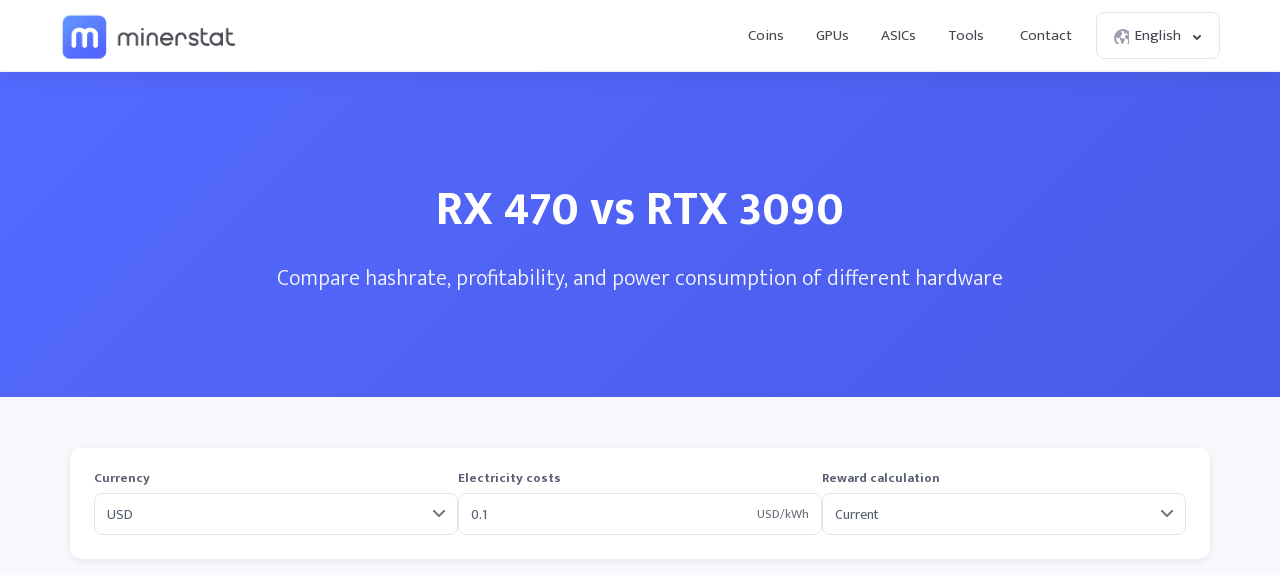

--- FILE ---
content_type: text/html; charset=UTF-8
request_url: https://minerstat.com/compare/rx-470-vs-rtx-3090
body_size: 21377
content:
<!doctype html>
						<html lang="en">
						<head>
						<title>RX 470 vs RTX 3090 ⚙️ | minerstat</title>
						<meta name="description" content="Compare RX 470 and RTX 3090 mining hardware for hashrate, coins, profitability, consumption and other specifications.">
						<meta name="keywords" content="ASIC miners, GPU mining, mining, mining calculator, AMD, Nvidia, Bitmain, Antminer, Innosilicon, AvalonMiner, Whatsminer, Canaan">
						<meta charset="UTF-8">
						<link rel="shortcut icon" type="image/x-icon" href="https://minerstat.com/images/favicon/favicon.ico">
						<link rel="canonical" href="https://minerstat.com/compare/rx-470-vs-rtx-3090">
						<link rel="dns-prefetch" href="https://static-ssl.minerstat.farm">
						<link rel="dns-prefetch" href="https://www.google-analytics.com">
						<link rel="dns-prefetch" href="https://stats.g.doubleclick.net">
						<link rel="dns-prefetch" href="https://api.minerstat.com">
						<link rel="preconnect" href="https://static-ssl.minerstat.farm">
						<link rel="preconnect" href="https://www.google-analytics.com">
						<link rel="preconnect" href="https://stats.g.doubleclick.net">
						<link rel="preconnect" href="https://api.minerstat.com">
						<meta name="format-detection" content="telephone=no">
						<meta name="coinzilla" content="de24ef3fc766aa07f0c91d2b23cfc855" />
						<meta property="og:type" content="website" />
						<meta property="og:site_name" content="minerstat">
						<meta property="og:title" content="RX 470 vs RTX 3090 ⚙️ | minerstat" />
						<meta property="og:description" content="Compare RX 470 and RTX 3090 mining hardware for hashrate, coins, profitability, consumption and other specifications." />
						<meta property="og:url" content="https://minerstat.com/compare/rx-470-vs-rtx-3090" />
						<meta property="og:image" content="https://minerstat.com/images/social/og-compare.png" />
						<meta name="twitter:card" content="summary_large_image" />
						<meta name="twitter:title" content="RX 470 vs RTX 3090 ⚙️ | minerstat" />
						<meta name="twitter:description" content="Compare RX 470 and RTX 3090 mining hardware for hashrate, coins, profitability, consumption and other specifications." />
						<meta name="twitter:image" content="https://minerstat.com/images/social/tw-compare.png" />
						<meta name="twitter:site" content="@minerstatcom" />
						
						<meta name="viewport" content="width=device-width, initial-scale=1">
						<link rel="apple-touch-icon" sizes="57x57" href="https://minerstat.com/images/favicon/apple-icon-57x57.png">
						<link rel="apple-touch-icon" sizes="60x60" href="https://minerstat.com/images/favicon/apple-icon-60x60.png">
						<link rel="apple-touch-icon" sizes="72x72" href="https://minerstat.com/images/favicon/apple-icon-72x72.png">
						<link rel="apple-touch-icon" sizes="76x76" href="https://minerstat.com/images/favicon/apple-icon-76x76.png">
						<link rel="apple-touch-icon" sizes="114x114" href="https://minerstat.com/images/favicon/apple-icon-114x114.png">
						<link rel="apple-touch-icon" sizes="120x120" href="https://minerstat.com/images/favicon/apple-icon-120x120.png">
						<link rel="apple-touch-icon" sizes="144x144" href="https://minerstat.com/images/favicon/apple-icon-144x144.png">
						<link rel="apple-touch-icon" sizes="152x152" href="https://minerstat.com/images/favicon/apple-icon-152x152.png">
						<link rel="apple-touch-icon" sizes="180x180" href="https://minerstat.com/images/favicon/apple-icon-180x180.png">
						<link rel="icon" type="image/png" sizes="192x192" href="https://minerstat.com/images/favicon/android-icon-192x192.png">
						<link rel="icon" type="image/png" sizes="32x32" href="https://minerstat.com/images/favicon/favicon-32x32.png">
						<link rel="icon" type="image/png" sizes="96x96" href="https://minerstat.com/images/favicon/favicon-96x96.png">
						<link rel="icon" type="image/png" sizes="16x16" href="https://minerstat.com/images/favicon/favicon-16x16.png">
						<link rel="manifest" href="https://minerstat.com/images/favicon/manifest.json">
						<meta name="msapplication-TileColor" content="#546AFF">
						<meta name="msapplication-TileImage" content="https://minerstat.com/images/favicon/ms-icon-144x144.png">
						<meta name="theme-color" content="#ffffff">
						<meta name="google-site-verification" content="ATELIdY184vjk5fGZ2C4x00oZWcBsh757qq9m46h-pI" />
						<meta name="slack-app-id" content="A64Q28ACV"><link rel="preconnect" href="https://fonts.gstatic.com" crossorigin><link rel="preload" as="style" href="https://fonts.googleapis.com/css2?family=Mukta+Mahee:wght@300;400;700;800&subset=latin-ext&display=swap"><link rel="stylesheet" media="print" onload="this.onload=null;this.removeAttribute('media');" href="https://fonts.googleapis.com/css2?family=Mukta+Mahee:wght@300;400;700;800&subset=latin-ext&display=swap"><noscript><link rel="stylesheet" href="https://fonts.googleapis.com/css2?family=Mukta+Mahee:wght@300;400;700;800&subset=latin-ext&display=swap"></noscript><link rel="alternate" href="https://minerstat.com/compare/rx-470-vs-rtx-3090?lang=cs" hreflang="cs" /><link rel="alternate" href="https://minerstat.com/compare/rx-470-vs-rtx-3090?lang=de" hreflang="de" /><link rel="alternate" href="https://minerstat.com/compare/rx-470-vs-rtx-3090?lang=es" hreflang="es" /><link rel="alternate" href="https://minerstat.com/compare/rx-470-vs-rtx-3090?lang=fr" hreflang="fr" /><link rel="alternate" href="https://minerstat.com/compare/rx-470-vs-rtx-3090?lang=hr" hreflang="hr" /><link rel="alternate" href="https://minerstat.com/compare/rx-470-vs-rtx-3090?lang=hu" hreflang="hu" /><link rel="alternate" href="https://minerstat.com/compare/rx-470-vs-rtx-3090?lang=it" hreflang="it" /><link rel="alternate" href="https://minerstat.com/compare/rx-470-vs-rtx-3090?lang=ja" hreflang="ja" /><link rel="alternate" href="https://minerstat.com/compare/rx-470-vs-rtx-3090?lang=ko" hreflang="ko" /><link rel="alternate" href="https://minerstat.com/compare/rx-470-vs-rtx-3090?lang=pl" hreflang="pl" /><link rel="alternate" href="https://minerstat.com/compare/rx-470-vs-rtx-3090?lang=pt" hreflang="pt" /><link rel="alternate" href="https://minerstat.com/compare/rx-470-vs-rtx-3090?lang=ro" hreflang="ro" /><link rel="alternate" href="https://minerstat.com/compare/rx-470-vs-rtx-3090?lang=ru" hreflang="ru" /><link rel="alternate" href="https://minerstat.com/compare/rx-470-vs-rtx-3090?lang=sl" hreflang="sl" /><link rel="alternate" href="https://minerstat.com/compare/rx-470-vs-rtx-3090?lang=tr" hreflang="tr" /><link rel="alternate" href="https://minerstat.com/compare/rx-470-vs-rtx-3090?lang=zh" hreflang="zh" /><link rel="alternate" href="https://minerstat.com/compare/rx-470-vs-rtx-3090" hreflang="en" /><link href="/css/style_compare.css?v=28" rel="stylesheet" type="text/css"><!-- Google tag (gtag.js) --><script async src="https://www.googletagmanager.com/gtag/js?id=G-WL6Q310TDY"></script><script>  window.dataLayer = window.dataLayer || [];  function gtag(){dataLayer.push(arguments);}  gtag('js', new Date());  gtag('config', 'G-WL6Q310TDY');</script><script async src="https://cdn.adx.ws/scripts/loader.js"></script><link href="/css/style_v3.css?v=1769010713_6714" rel="stylesheet" type="text/css"></head><body><header class="header-v2"><div class="frame">
				<a href="/" class="logo" title="minerstat">minerstat</a>
				<div id="hamburger"></div>
				<div class="mobile-menu-overlay"></div>
				<nav id="menu">
					<a href="/coins" title="Coins" class="nav-link">Coins</a>
					<a href="/hardware/gpus" title="GPUs" class="nav-link">GPUs</a>
					<a href="/hardware/asics" title="ASICs" class="nav-link">ASICs</a>
					<div class="dropdown_button" id="tools_dropdown">
						<span id="navTools" title="Tools" class="nav-link">
							Tools
							<span style="margin-left: 4px;">
								<svg class="w-4 h-4" fill="none" stroke="currentColor" viewBox="0 0 24 24">
									<path stroke-linecap="round" stroke-linejoin="round" stroke-width="2" d="M19 9l-7 7-7-7"></path>
								</svg>
							</span>
						</span>
						<div id="tools_menu">
							<div class="arrow"></div>
							<a href="/mining-calculator" title="Mining calculator" class="element">
								<div class="tool-icon"><svg fill="none" viewBox="0 0 24 24"><path stroke-linecap="round" stroke-linejoin="round" stroke-width="2" d="M9 7h6m0 10v-3m-3 3h.01M9 17h.01M9 14h.01M12 14h.01M15 11h.01M12 11h.01M9 11h.01M7 21h10a2 2 0 002-2V5a2 2 0 00-2-2H7a2 2 0 00-2 2v14a2 2 0 002 2z"/></svg></div>
								<div class="text">
									<b>Mining calculator</b>
									<p>Find the most profitable coins to mine</p>
								</div>
							</a>
							<a href="/mining-roi-calculator" title="ROI calculator" class="element">
								<div class="tool-icon"><svg fill="none" viewBox="0 0 24 24"><path stroke-linecap="round" stroke-linejoin="round" stroke-width="2" d="M12 6a4 4 0 110 8 4 4 0 010-8zm0-4v2m0 16v2m-6-6H4m16 0h-2m-1.172-7.172l1.414-1.414M7.758 16.242l-1.414 1.414M16.242 16.242l1.414 1.414M7.758 7.758L6.344 6.344"/></svg></div>
								<div class="text">
									<b>ROI calculator</b>
									<p>Calculate return on investment</p>
								</div>
							</a>
							<a href="/hashrate-converter" title="Hashrate converter" class="element">
								<div class="tool-icon"><svg fill="none" viewBox="0 0 24 24"><path stroke-linecap="round" stroke-linejoin="round" stroke-width="2" d="M4 7h9m0 0l-3-3m3 3l-3 3m10 7h-9m0 0l3 3m-3-3l3-3"/></svg></div>
								<div class="text">
									<b>Hashrate converter</b>
									<p>Convert hashrate units</p>
								</div>
							</a>
							<a href="/wallet-address-validator" title="Wallet address validator" class="element">
								<div class="tool-icon"><svg fill="none" viewBox="0 0 24 24"><path stroke-linecap="round" stroke-linejoin="round" stroke-width="2" d="M12 3l7 4v5.5a7 7 0 11-14 0V7l7-4zm0 4v4m0 0l-2 2m2-2l2 2"/></svg></div>
								<div class="text">
									<b>Wallet address validator</b>
									<p>Validate wallet addresses</p>
								</div>
							</a>
							<a href="/pool-status-checker" title="Pool status checker" class="element">
								<div class="tool-icon"><svg fill="none" viewBox="0 0 24 24"><path stroke-linecap="round" stroke-linejoin="round" stroke-width="2" d="M10 3h4a2 2 0 012 2v14a2 2 0 01-2 2h-4a2 2 0 01-2-2V5a2 2 0 012-2zm0 5h4m-4 4h4m-2 4h0"/></svg></div>
								<div class="text">
									<b>Pool status checker</b>
									<p>Check pool status</p>
								</div>
							</a>
							<a href="/dag-size-calculator" title="DAG size calculator" class="element">
								<div class="tool-icon"><svg fill="none" viewBox="0 0 24 24"><path stroke-linecap="round" stroke-linejoin="round" stroke-width="2" d="M7 3h6l4 4v12a2 2 0 01-2 2H7a2 2 0 01-2-2V5a2 2 0 012-2zm0 0v4h6"/></svg></div>
								<div class="text">
									<b>DAG size calculator</b>
									<p>Calculate DAG size</p>
								</div>
							</a>
							<a href="/bios" title="BIOS collection" class="element">
								<div class="tool-icon"><svg fill="none" viewBox="0 0 24 24"><path stroke-linecap="round" stroke-linejoin="round" stroke-width="2" d="M13 2L3 14h7v8l9-12h-7z"/></svg></div>
								<div class="text">
									<b>BIOS collection</b>
									<p>Mining BIOS collection</p>
								</div>
							</a>
						</div>
					</div>
					<a href="/contact" title="Contact" class="nav-link">Contact</a>
					<div class="dropdown_button" id="lang_dropdown">
						<span class="nav-link">
							<div class="icon world"></div>
							English
							<div class="icon arrow"></div>
						</span>
						<div id="lang_menu">
							<div class="arrow"></div>
							<div class="lang-grid">
								<a href="/compare/rx-470-vs-rtx-3090?lang=de" class="element">
					<div class="text">
						<b>DE</b>
						<p>Deutsch</p>
					</div>
				</a><a href="/compare/rx-470-vs-rtx-3090" class="element selected">
					<div class="text">
						<b>EN</b>
						<p>English</p>
					</div>
				</a><a href="/compare/rx-470-vs-rtx-3090?lang=es" class="element">
					<div class="text">
						<b>ES</b>
						<p>Español</p>
					</div>
				</a><a href="/compare/rx-470-vs-rtx-3090?lang=fr" class="element">
					<div class="text">
						<b>FR</b>
						<p>Francais</p>
					</div>
				</a><a href="/compare/rx-470-vs-rtx-3090?lang=hr" class="element">
					<div class="text">
						<b>HR</b>
						<p>Hrvatski</p>
					</div>
				</a><a href="/compare/rx-470-vs-rtx-3090?lang=it" class="element">
					<div class="text">
						<b>IT</b>
						<p>Italiano</p>
					</div>
				</a><a href="/compare/rx-470-vs-rtx-3090?lang=hu" class="element">
					<div class="text">
						<b>HU</b>
						<p>Magyar</p>
					</div>
				</a><a href="/compare/rx-470-vs-rtx-3090?lang=pl" class="element">
					<div class="text">
						<b>PL</b>
						<p>Polski</p>
					</div>
				</a><a href="/compare/rx-470-vs-rtx-3090?lang=pt" class="element">
					<div class="text">
						<b>PT</b>
						<p>Português</p>
					</div>
				</a><a href="/compare/rx-470-vs-rtx-3090?lang=ro" class="element">
					<div class="text">
						<b>RO</b>
						<p>Română</p>
					</div>
				</a><a href="/compare/rx-470-vs-rtx-3090?lang=sl" class="element">
					<div class="text">
						<b>SL</b>
						<p>Slovenščina</p>
					</div>
				</a><a href="/compare/rx-470-vs-rtx-3090?lang=tr" class="element">
					<div class="text">
						<b>TR</b>
						<p>Türkçe</p>
					</div>
				</a><a href="/compare/rx-470-vs-rtx-3090?lang=cs" class="element">
					<div class="text">
						<b>CS</b>
						<p>Čeština</p>
					</div>
				</a><a href="/compare/rx-470-vs-rtx-3090?lang=ru" class="element">
					<div class="text">
						<b>RU</b>
						<p>Русский</p>
					</div>
				</a><a href="/compare/rx-470-vs-rtx-3090?lang=ja" class="element">
					<div class="text">
						<b>JA</b>
						<p>日本語</p>
					</div>
				</a><a href="/compare/rx-470-vs-rtx-3090?lang=zh" class="element">
					<div class="text">
						<b>ZH</b>
						<p>简体中文</p>
					</div>
				</a><a href="/compare/rx-470-vs-rtx-3090?lang=ko" class="element">
					<div class="text">
						<b>KO</b>
						<p>한국어</p>
					</div>
				</a>
							</div>
						</div>
					</div>
				</nav>
			</div></header>	<div class="page compare_header"><div class="frame">
		<h1>RX 470 vs RTX 3090</h1>
		<p>Compare hashrate, profitability, and power consumption of different hardware</p>
	</div></div>

	<div class="page compare_content"><div class="frame">

		<!-- <div class="loader_frame"><div class="loader"></div></div> -->

		<div class="filter">

			<div class="element flexCurrency">
				<label for="currency">Currency</label>
				<div class="select">
					<select name="currency" id="currency">
					<option value="USD" selected>USD</option><option value="EUR">EUR</option><option value="RUB">RUB</option><option value="CAD">CAD</option><option value="GBP">GBP</option><option disabled="disabled">----</option><option value="AED">AED</option><option value="AUD">AUD</option><option value="BRL">BRL</option><option value="CHF">CHF</option><option value="CLP">CLP</option><option value="CNY">CNY</option><option value="COP">COP</option><option value="CZK">CZK</option><option value="DKK">DKK</option><option value="HKD">HKD</option><option value="HUF">HUF</option><option value="IDR">IDR</option><option value="ILS">ILS</option><option value="INR">INR</option><option value="JPY">JPY</option><option value="KRW">KRW</option><option value="MXN">MXN</option><option value="MYR">MYR</option><option value="NOK">NOK</option><option value="NZD">NZD</option><option value="PHP">PHP</option><option value="PLN">PLN</option><option value="RON">RON</option><option value="SAR">SAR</option><option value="SEK">SEK</option><option value="SGD">SGD</option><option value="THB">THB</option><option value="TRY">TRY</option><option value="TWD">TWD</option><option value="ZAR">ZAR</option>					</select>
				</div>
			</div>

			<div class="element flexElectricity">
				<small>Electricity costs</small>
				<div class="input_units">
					<input name="electricityCosts" id="electricityCosts" type="text" value="0.1">
					<label for="electricityCosts" class="units" id="units_currency">USD/kWh</label>
				</div>
			</div>

			<div class="element flexReward">
				<label for="rewardCalculation">Reward calculation</label>
				<div class="select">
					<select name="rewardCalculation" id="rewardCalculation">
						<option  selected value="0">Current</option>
						<option  value="1">3h Average</option>
						<option  value="2">3h Median</option>
						<option  value="3">6h Average</option>
						<option  value="4">6h Median</option>
						<option  value="5">12h Average</option>
						<option  value="6">12h Median</option>
						<option  value="7">1d Average</option>
						<option  value="8">1d Median</option>
						<option  value="9">3d Average</option>
						<option  value="10">3d Median</option>
					</select>
				</div>
			</div>

		</div>

		<div style="margin:0 auto 30px auto;text-align:center;min-height:90px;display:flex;justify-content:center;">
						<div class="sevioads" data-zone="2d3daebe-9f8d-4c3f-b4e7-fb640a206779" style="width: 728px; height: 90px;"></div>
			<script>
				window.sevioads = window.sevioads || [];
				var sevioads_preferences = [];
				sevioads_preferences[0] = {};
				sevioads_preferences[0].zone = "2d3daebe-9f8d-4c3f-b4e7-fb640a206779";
				sevioads_preferences[0].adType = "banner";
				sevioads_preferences[0].inventoryId = "997339a6-1786-421b-8d1f-ab89a2ed69a2";
				sevioads_preferences[0].accountId = "4c735420-d2ac-44bf-aa7e-ccef67e6d3fd";
				sevioads.push(sevioads_preferences);
			</script>
		</div>

		<div class="results">
			<div class="option">
				<div class="row shadow_down">
					<div class="element flexUnit">
						<label>Units</label>
						<div class="input_units">
							<input class="unitsField" name="units1" id="units1" type="text" value="1">
							<label for="units1" class="units">x</label>
						</div>
					</div>
					<div class="element flexHardware">
						<label for="hardware1">Hardware</label>
						<div class="select">
							<select class="hardwareField" name="hardware1" id="hardware1">
								<optgroup label="OSPREYELECTRONICS"><option  value="ospreyelectronics-e300-14ghs-kaspa-hash-rate">OspreyElectronics E300 14Gh/s Kaspa Hash Rate</option></optgroup><optgroup label="AMD"><option  value="radeon-r9-380-4gb">AMD Radeon R9 380 4GB</option><option  value="radeon-r9-fury">AMD Radeon R9 Fury</option><option  value="radeon-rx-5500-xt-8gb">AMD Radeon RX 5500 XT 8GB</option><option  value="radeon-rx-5600-xt">AMD Radeon RX 5600 XT</option><option  value="radeon-rx-5700">AMD Radeon RX 5700</option><option  value="radeon-rx-5700-xt">AMD Radeon RX 5700 XT</option><option  value="radeon-rx-6600">AMD Radeon RX 6600</option><option  value="radeon-rx-6600-xt">AMD Radeon RX 6600 XT</option><option  value="radeon-rx-6650-xt">AMD Radeon RX 6650 XT</option><option  value="radeon-rx-6700-xt">AMD Radeon RX 6700 XT</option><option  value="radeon-rx-6750-xt">AMD Radeon RX 6750 XT</option><option  value="radeon-rx-6800">AMD Radeon RX 6800</option><option  value="radeon-rx-6800-xt">AMD Radeon RX 6800 XT</option><option  value="radeon-rx-6900-xt">AMD Radeon RX 6900 XT</option><option  value="radeon-rx-6950-xt">AMD Radeon RX 6950 XT</option><option  value="radeon-rx-7800-xt">AMD Radeon RX 7800 XT</option><option  value="radeon-rx-7900-xt">AMD Radeon RX 7900 XT</option><option  value="radeon-rx-7900-xtx">AMD Radeon RX 7900 XTX</option><option  value="radeon-rx-vega-56">AMD Radeon RX Vega 56</option><option  value="radeon-rx-vega-64">AMD Radeon RX Vega 64</option><option  value="radeon-vii">AMD Radeon VII</option><option  value="rx-460">AMD RX 460</option><option  selected  value="rx-470">AMD RX 470</option><option  value="rx-480">AMD RX 480</option><option  value="rx-550">AMD RX 550</option><option  value="rx-5500">AMD RX 5500</option><option  value="rx-5500-xt">AMD RX 5500 XT</option><option  value="rx-560">AMD RX 560</option><option  value="rx-5600">AMD RX 5600</option><option  value="rx-5600-xt">AMD RX 5600 XT</option><option  value="rx-570">AMD RX 570</option><option  value="rx-5700">AMD RX 5700</option><option  value="rx-5700-xt">AMD RX 5700 XT</option><option  value="rx-580">AMD RX 580</option><option  value="rx-590">AMD RX 590</option><option  value="rx-590-gme">AMD RX 590 GME</option><option  value="rx-6400">AMD RX 6400</option><option  value="rx-6500-xt">AMD RX 6500 XT</option><option  value="rx-6600">AMD RX 6600</option><option  value="rx-6600-xt">AMD RX 6600 XT</option><option  value="rx-6650-xt">AMD RX 6650 XT</option><option  value="rx-6700-xt">AMD RX 6700 XT</option><option  value="rx-6750-xt">AMD RX 6750 XT</option><option  value="rx-6800">AMD RX 6800</option><option  value="rx-6800-xt">AMD RX 6800 XT</option><option  value="rx-6900-xt">AMD RX 6900 XT</option><option  value="rx-6950-xt">AMD RX 6950 XT</option><option  value="rx-7900-xt">AMD RX 7900 XT</option><option  value="rx-7900-xtx">AMD RX 7900 XTX</option><option  value="rx-vega-56">AMD RX Vega 56</option><option  value="rx-vega-64">AMD RX Vega 64</option><option  value="vega-frontier-edition">AMD Vega Frontier Edition</option></optgroup><optgroup label="NVIDIA"><option  value="cmp-170hx">Nvidia CMP 170HX</option><option  value="cmp-220hx">Nvidia CMP 220HX</option><option  value="cmp-30hx">Nvidia CMP 30HX</option><option  value="cmp-40hx">Nvidia CMP 40HX</option><option  value="cmp-50hx">Nvidia CMP 50HX</option><option  value="cmp-70hx">Nvidia CMP 70HX</option><option  value="cmp-90hx">Nvidia CMP 90HX</option><option  value="geforce-rtx-2070-super">Nvidia GeForce RTX 2070 Super</option><option  value="geforce-rtx-2080">Nvidia GeForce RTX 2080</option><option  value="geforce-rtx-2080-super">Nvidia GeForce RTX 2080 Super</option><option  value="geforce-rtx-2080-ti">Nvidia GeForce RTX 2080 Ti</option><option  value="geforce-rtx-3050">Nvidia GeForce RTX 3050</option><option  value="geforce-rtx-3060">Nvidia GeForce RTX 3060</option><option  value="geforce-rtx-3060-full-unlock">Nvidia GeForce RTX 3060 Full Unlock</option><option  value="geforce-rtx-3060-lhr">Nvidia GeForce RTX 3060 LHR</option><option  value="geforce-rtx-3060-ti">Nvidia GeForce RTX 3060 Ti</option><option  value="geforce-rtx-3060-ti-lhr">Nvidia GeForce RTX 3060 Ti LHR</option><option  value="geforce-rtx-3070">Nvidia GeForce RTX 3070</option><option  value="geforce-rtx-3070-lhr">Nvidia GeForce RTX 3070 LHR</option><option  value="geforce-rtx-3070-ti">Nvidia GeForce RTX 3070 Ti</option><option  value="geforce-rtx-3080">Nvidia GeForce RTX 3080</option><option  value="geforce-rtx-3080-12gb">Nvidia GeForce RTX 3080 12GB</option><option  value="geforce-rtx-3080-lhr">Nvidia GeForce RTX 3080 LHR</option><option  value="geforce-rtx-3080-ti">Nvidia GeForce RTX 3080 Ti</option><option  value="geforce-rtx-3090">Nvidia GeForce RTX 3090</option><option  value="geforce-rtx-3090-ti">Nvidia GeForce RTX 3090 Ti</option><option  value="geforce-rtx-4060">Nvidia GeForce RTX 4060</option><option  value="geforce-rtx-4060-ti">Nvidia GeForce RTX 4060 Ti</option><option  value="geforce-rtx-4070">Nvidia GeForce RTX 4070</option><option  value="geforce-rtx-4070-super">Nvidia GeForce RTX 4070 Super</option><option  value="geforce-rtx-4070-ti">Nvidia GeForce RTX 4070 Ti</option><option  value="geforce-rtx-4070-ti-super">Nvidia GeForce RTX 4070 Ti Super</option><option  value="geforce-rtx-4080">Nvidia GeForce RTX 4080</option><option  value="geforce-rtx-4080-super">Nvidia GeForce RTX 4080 Super</option><option  value="geforce-rtx-4090">Nvidia GeForce RTX 4090</option><option  value="geforce-rtx-5060">Nvidia GeForce RTX 5060</option><option  value="geforce-rtx-5060-ti">Nvidia GeForce RTX 5060 Ti</option><option  value="geforce-rtx-5070">Nvidia GeForce RTX 5070</option><option  value="geforce-rtx-5070-ti">Nvidia GeForce RTX 5070 Ti</option><option  value="geforce-rtx-5080">Nvidia GeForce RTX 5080</option><option  value="geforce-rtx-5090">Nvidia GeForce RTX 5090</option><option  value="gtx-1050">Nvidia GTX 1050</option><option  value="gtx-1050ti">Nvidia GTX 1050Ti</option><option  value="gtx-1060">Nvidia GTX 1060</option><option  value="gtx-1070">Nvidia GTX 1070</option><option  value="gtx-1070ti">Nvidia GTX 1070Ti</option><option  value="gtx-1080">Nvidia GTX 1080</option><option  value="gtx-1080ti">Nvidia GTX 1080Ti</option><option  value="gtx-1650">Nvidia GTX 1650</option><option  value="gtx-1650-super">Nvidia GTX 1650 Super</option><option  value="gtx-1660">Nvidia GTX 1660</option><option  value="gtx-1660-super">Nvidia GTX 1660 Super</option><option  value="gtx-1660ti">Nvidia GTX 1660Ti</option><option  value="p102-100">Nvidia P102-100</option><option  value="p104-100">Nvidia P104-100</option><option  value="p106-100">Nvidia P106-100</option><option  value="p106-90">Nvidia P106-90</option><option  value="rtx-2060">Nvidia RTX 2060</option><option  value="rtx-2060-super">Nvidia RTX 2060 Super</option><option  value="rtx-2070">Nvidia RTX 2070</option><option  value="rtx-2070-super">Nvidia RTX 2070 Super</option><option  value="rtx-2080">Nvidia RTX 2080</option><option  value="rtx-2080-super">Nvidia RTX 2080 Super</option><option  value="rtx-2080ti">Nvidia RTX 2080Ti</option><option  value="rtx-3050">Nvidia RTX 3050</option><option  value="rtx-3050ti-laptop">Nvidia RTX 3050Ti Laptop</option><option  value="rtx-3060">Nvidia RTX 3060</option><option  value="rtx-3060-lhr-v2">Nvidia RTX 3060 LHR V2</option><option  value="rtx-3060ti">Nvidia RTX 3060Ti</option><option  value="rtx-3060ti-lhr">Nvidia RTX 3060Ti LHR</option><option  value="rtx-3070">Nvidia RTX 3070</option><option  value="rtx-3070-lhr">Nvidia RTX 3070 LHR</option><option  value="rtx-3070-ti">Nvidia RTX 3070Ti</option><option  value="rtx-3080">Nvidia RTX 3080</option><option  value="rtx-3080-lhr">Nvidia RTX 3080 LHR</option><option  value="rtx-3080-ti">Nvidia RTX 3080Ti</option><option  value="rtx-3090">Nvidia RTX 3090</option><option  value="rtx-3090ti">Nvidia RTX 3090Ti</option><option  value="rtx-4060">Nvidia RTX 4060</option><option  value="rtx-4060ti">Nvidia RTX 4060Ti</option><option  value="rtx-4070">Nvidia RTX 4070</option><option  value="rtx-4070ti">Nvidia RTX 4070Ti</option><option  value="rtx-4080">Nvidia RTX 4080</option><option  value="rtx-4090">Nvidia RTX 4090</option><option  value="rtx-a2000">Nvidia RTX A2000</option><option  value="rtx-a2000-6gb">Nvidia RTX A2000 6GB</option><option  value="rtx-a30">Nvidia RTX A30</option><option  value="rtx-a4000">Nvidia RTX A4000</option><option  value="rtx-a4500">Nvidia RTX A4500</option><option  value="rtx-a5000">Nvidia RTX A5000</option><option  value="rtx-a6000">Nvidia RTX A6000</option><option  value="tesla-p100-pcie-16gb">Nvidia Tesla P100-PCIE-16GB</option><option  value="titan-rtx">Nvidia Titan RTX</option><option  value="titan-v">Nvidia Titan V</option><option  value="titan-x">Nvidia Titan X</option><option  value="titan-xp">Nvidia Titan XP</option></optgroup><optgroup label="AISEN"><option  value="aisen-a1-24t">Aisen A1 24T</option><option  value="aisen-a1-pro">Aisen A1 Pro</option></optgroup><optgroup label="ALADDIN"><option  value="aladdin-t1-16t">Aladdin T1 16T </option><option  value="aladdin-t1-32t">Aladdin T1 32T </option></optgroup><optgroup label="ANTMINER"><option  value="antminer-a3">Antminer A3</option><option  value="antminer-b7">Antminer B7</option><option  value="antminer-d7">Antminer D7</option><option  value="antminer-d9">Antminer D9</option><option  value="antminer-e3">Antminer E3</option><option  value="antminer-e9">Antminer E9</option><option  value="antminer-e9-pro">Antminer E9 Pro</option><option  value="antminer-k7">Antminer K7</option><option  value="antminer-l7">Antminer L7</option><option  value="antminer-l9-17g">Antminer L9</option><option  value="antminer-s17-plus">Antminer S17+</option><option  value="antminer-s17e">Antminer S17e</option><option  value="antminer-s19-hydro">Antminer S19 Hydro</option><option  value="antminer-s19-pro-hydro">Antminer S19 Pro Hydro</option><option  value="antminer-s19-pro-plus-hydro">Antminer S19 Pro+ Hydro</option><option  value="antminer-s19-xp">Antminer S19 XP</option><option  value="antminer-s19a">Antminer S19a</option><option  value="antminer-s19j">Antminer S19j</option><option  value="antminer-s21-hyd">Antminer S21 Hyd</option><option  value="antminer-s4">Antminer S4</option><option  value="antminer-s9">Antminer S9</option><option  value="antminer-s9-hydro">Antminer S9 Hydro</option><option  value="antminer-s9-se">Antminer S9 SE</option><option  value="antminer-s9i">Antminer S9i</option><option  value="antminer-s9j">Antminer S9j</option><option  value="antminer-s9k">Antminer S9k</option><option  value="antminer-t17">Antminer T17</option><option  value="antminer-t17-plus">Antminer T17+</option><option  value="antminer-t17e">Antminer T17e</option><option  value="antminer-t19">Antminer T19</option><option  value="antminer-t9">Antminer T9</option><option  value="antminer-t9plus">Antminer T9+</option><option  value="antminer-v9">Antminer V9</option><option  value="antminer-x3">Antminer X3</option></optgroup><optgroup label="AURADINE"><option  value="auradine-teraflux-ah3880">Auradine Teraflux AH3880</option><option  value="auradine-teraflux-ai3680">Auradine Teraflux AI3680</option><option  value="auradine-teraflux-at2880">Auradine Teraflux AT2880</option></optgroup><optgroup label="BAIKAL"><option  value="baikal-bk-b">Baikal BK-B</option><option  value="baikal-bk-d">Baikal BK-D</option><option  value="baikal-bk-g28">Baikal BK-G28</option><option  value="baikal-bk-n">Baikal BK-N</option><option  value="baikal-bk-n-1">Baikal BK-N+</option><option  value="baikal-n-plus">Baikal BK-N+</option><option  value="baikal-bk-n240">Baikal BK-N240</option><option  value="baikal-bk-n70">Baikal BK-N70</option><option  value="baikal-bk-x">Baikal BK-X</option><option  value="baikal-g28">Baikal G28</option><option  value="baikal-giant">Baikal Giant A900</option><option  value="baikal-giant-a900">Baikal Giant A900</option><option  value="baikal-giant-a2000">Baikal Giant+ A2000</option><option  value="baikal-giant-plus">Baikal Giant+ A2000</option><option  value="baikal-miner-cube">Baikal Miner Cube</option><option  value="baikal-mini-miner">Baikal Mini Miner</option><option  value="baikal-quadruple-mini-miner">Baikal Quadruple Mini Miner</option><option  value="baikal-x">Baikal X</option></optgroup><optgroup label="BITAXE"><option  value="bitaxe-gamma-601">Bitaxe Gamma 601</option><option  value="bitaxe-bitaxe-gt-gamma-turbo">Bitaxe Gamma Turbo</option><option  value="bitaxe-supra-401">Bitaxe Supra 401</option><option  value="bitaxe-supra-hex-701">Bitaxe Supra Hex 701</option><option  value="bitaxe-bitaxe-touch">Bitaxe Touch</option><option  value="bitaxe-ultra-1366">Bitaxe Ultra 1366</option></optgroup><optgroup label="BITDEER"><option  value="bitdeer-sealminer-a2">Bitdeer SealMiner A2</option><option  value="bitdeer-sealminer-a2-hyd">Bitdeer SealMiner A2 Hyd</option><option  value="bitdeer-sealminer-a2-pro-air">Bitdeer SealMiner A2 Pro Air</option><option  value="bitdeer-sealminer-a2-pro-hyd">Bitdeer SealMiner A2 Pro Hyd</option><option  value="bitdeer-sealminer-a3-air">Bitdeer SealMiner A3 Air</option><option  value="bitdeer-sealminer-a3-hydro">Bitdeer SealMiner A3 Hydro</option><option  value="bitdeer-sealminer-a3-pro-air">Bitdeer SealMiner A3 Pro Air</option><option  value="bitdeer-sealminer-a3-pro-hydro">Bitdeer SealMiner A3 Pro Hydro</option></optgroup><optgroup label="BITFILY"><option  value="bitfily-snow-panther-a1">Bitfily Snow Panther A1</option><option  value="bitfily-snow-panther-b1">Bitfily Snow Panther B1</option><option  value="bitfily-snow-panther-b1-1">Bitfily Snow Panther B1+</option><option  value="bitfily-snow-panther-d1">Bitfily Snow Panther D1</option></optgroup><optgroup label="BITFURY"><option  value="bitfury-b8">Bitfury B8</option><option  value="bitfury-b8">Bitfury B8</option><option  value="bitfury-rd4">Bitfury RD4</option><option  value="bitfury-tardis">Bitfury Tardis</option></optgroup><optgroup label="BITMAIN"><option  value="bitmain-antminer-a3-815gh">Bitmain Antminer A3 (815Gh)</option><option  value="bitmain-antminer-al1-156th">Bitmain Antminer AL1 (15.6Th)</option><option  value="bitmain-antminer-al1-pro-166th">Bitmain Antminer AL1 Pro (16.6Th)</option><option  value="bitmain-antminer-b3-1kh">Bitmain Antminer B3 (1Kh)</option><option  value="bitmain-antminer-b3-780hz">Bitmain Antminer B3 (780Hz)</option><option  value="bitmain-antminer-b7-96kh">Bitmain Antminer B7 (96Kh)</option><option  value="bitmain-antminer-d3-15gh">Bitmain Antminer D3 (15Gh)</option><option  value="bitmain-antminer-d3-17-5gh">Bitmain Antminer D3 (17.5Gh)</option><option  value="bitmain-antminer-d3-19-3gh">Bitmain Antminer D3 (19.3Gh)</option><option  value="bitmain-antminer-d5-119gh">Bitmain Antminer D5 (119Gh)	</option><option  value="bitmain-antminer-d7-1286gh">Bitmain Antminer D7 (1286Gh)</option><option  value="bitmain-antminer-d9-1770gh">Bitmain Antminer D9 (1770Gh)</option><option  value="bitmain-antminer-dr3">Bitmain Antminer DR3</option><option  value="bitmain-antminer-dr5-34th">Bitmain Antminer DR5 (34Th)</option><option  value="bitmain-antminer-dr5-35th">Bitmain Antminer DR5 (35Th)</option><option  value="bitmain-antminer-dr7-127Th">Bitmain Antminer DR7 (127Th)</option><option  value="bitmain-antminer-e11-9-5gh">Bitmain Antminer E11 (9.5Gh)</option><option  value="bitmain-antminer-e11-9gh">Bitmain Antminer E11 (9Gh)</option><option  value="bitmain-antminer-e3-180mh">Bitmain Antminer E3 (180Mh)</option><option  value="bitmain-antminer-e3-190mh">Bitmain Antminer E3 (190Mh)</option><option  value="bitmain-antminer-e9-2-4gh">Bitmain Antminer E9 (2.4Gh)</option><option  value="bitmain-antminer-e9-pro-3-68gh">Bitmain Antminer E9 Pro (3.68Gh)</option><option  value="bitmain-antminer-g2">Bitmain Antminer G2</option><option  value="bitmain-antminer-hs3-9th">Bitmain Antminer HS3 (9Th)</option><option  value="bitmain-antminer-k5-1130gh">Bitmain Antminer K5 (1130Gh)</option><option  value="bitmain-antminer-k7-63-5th">Bitmain Antminer K7 (63.5Th)</option><option  value="bitmain-antminer-ka3-166th">Bitmain Antminer KA3 (166Th)</option><option  value="bitmain-antminer-ka3-173th">Bitmain Antminer KA3 (173Th)</option><option  value="bitmain-antminer-ks3-8-3th">Bitmain Antminer KS3 (8.3Th)</option><option  value="bitmain-antminer-ks3-9-4th">Bitmain Antminer KS3 (9.4Th)</option><option  value="bitmain-antminer-ks5-20th">Bitmain Antminer KS5 (20Th)</option><option  value="bitmain-antminer-ks5-pro-21th">Bitmain Antminer KS5 Pro (21Th)</option><option  value="bitmain-antminer-ks7-40th">Bitmain Antminer KS7 (40Th)</option><option  value="bitmain-antminer-l11-20gh">Bitmain Antminer L11 (20Gh)</option><option  value="bitmain-antminer-l11-hu2-35gh">Bitmain Antminer L11 Hyd 2U (35Gh)</option><option  value="bitmain-antminer-l11-hu6-33gh">Bitmain Antminer L11 Hyd 6U (33Gh)</option><option  value="bitmain-antminer-l11-pro-21gh">Bitmain Antminer L11 Pro (21Gh)</option><option  value="bitmain-antminer-l3-504mh">Bitmain Antminer L3+ (504Mh)</option><option  value="bitmain-antminer-l3-600mh">Bitmain Antminer L3+ (600Mh)</option><option  value="bitmain-antminer-l3-580mh">Bitmain Antminer L3++ (580Mh)</option><option  value="bitmain-antminer-l3-596mh">Bitmain Antminer L3++ (596Mh)</option><option  value="bitmain-antminer-l7-8-8gh">Bitmain Antminer L7 (8.8Gh)</option><option  value="bitmain-antminer-l7-9-05gh">Bitmain Antminer L7 (9.05Gh)</option><option  value="bitmain-antminer-l7-9-16gh">Bitmain Antminer L7 (9.16Gh)</option><option  value="bitmain-antminer-l7-9-3gh">Bitmain Antminer L7 (9.3Gh)</option><option  value="bitmain-antminer-l7-9-5gh">Bitmain Antminer L7 (9.5Gh)</option><option  value="bitmain-antminer-l9-16gh">Bitmain Antminer L9 (16Gh)</option><option  value="bitmain-antminer-l9-17gh">Bitmain Antminer L9 (17Gh)</option><option  value="bitmain-antminer-u2l9h-27gh">Bitmain Antminer L9 Hyd 2U (27Gh)</option><option  value="bitmain-antminer-r4">Bitmain Antminer R4</option><option  value="bitmain-antminer-s11-20-5th">Bitmain Antminer S11 (20.5Th)</option><option  value="bitmain-antminer-s15-28th">Bitmain Antminer S15 (28Th)</option><option  value="bitmain-antminer-s17-53th">Bitmain Antminer S17 (53Th)</option><option  value="bitmain-antminer-s17-56th">Bitmain Antminer S17 (56Th)</option><option  value="bitmain-antminer-s17-pro-50th">Bitmain Antminer S17 Pro (50Th)</option><option  value="bitmain-antminer-s17-pro-53th">Bitmain Antminer S17 Pro (53Th)</option><option  value="bitmain-antminer-s17-73th">Bitmain Antminer S17+ (73Th)</option><option  value="bitmain-antminer-s17e-64th">Bitmain Antminer S17e (64Th)</option><option  value="bitmain-antminer-s19-95th">Bitmain Antminer S19 (95Th)</option><option  value="bitmain-antminer-s19-hydro-158th">Bitmain Antminer S19 Hydro (158Th)</option><option  value="bitmain-antminer-s19-pro-110th">Bitmain Antminer S19 Pro (110Th)</option><option  value="bitmain-antminer-s19-pro-hyd-177th">Bitmain Antminer S19 Pro Hyd (177Th)</option><option  value="bitmain-antminer-s19-pro-hyd-198th">Bitmain Antminer S19 Pro+ Hyd (198Th)</option><option  value="bitmain-antminer-s19-pro-plus-plus">Bitmain Antminer S19 Pro++</option><option  value="bitmain-antminer-s19-xp-140th">Bitmain Antminer S19 XP (140Th)</option><option  value="bitmain-antminer-s19-xp-hyd-257th">Bitmain Antminer S19 XP Hyd (257Th)</option><option  value="bitmain-antminer-s219-xp-hydro-512th">Bitmain Antminer S19 XP Hyd 3U</option><option  value="bitmain-antminer-s19-xp-plus-hyd-279th">Bitmain Antminer S19 XP+ Hyd (279Th)</option><option  value="bitmain-antminer-s19-xp-plus-hyd-293th">Bitmain Antminer S19 XP+ Hyd (293Th)</option><option  value="bitmain-antminer-s19j-90th">Bitmain Antminer S19j (90Th)</option><option  value="bitmain-antminer-s19j-pro-100th">Bitmain Antminer S19j Pro (100Th)</option><option  value="bitmain-antminer-s19j-pro-104th">Bitmain Antminer S19j Pro (104Th)</option><option  value="bitmain-antminer-s19j-pro-96th">Bitmain Antminer S19j Pro (96Th)</option><option  value="bitmain-antminer-s19j-pro-122th">Bitmain Antminer S19j Pro+ (122Th)</option><option  value="bitmain-antminer-s19j-xp-151th">Bitmain Antminer S19j XP (151Th)</option><option  value="bitmain-antminer-s19k-pro-120th">Bitmain Antminer S19k Pro (120Th)</option><option  value="bitmain-antminer-s21-200th">Bitmain Antminer S21 (200Th)</option><option  value="bitmain-antminer-s21-hyd-335th">Bitmain Antminer S21 Hyd (335Th)</option><option  value="bitmain-antminer-s21-immersion-301th">Bitmain Antminer S21 Immersion (301Th)</option><option  value="bitmain-antminer-s21-pro-234th">Bitmain Antminer S21 Pro (234Th)</option><option  value="bitmain-antmine-s21-xp-270th">Bitmain Antminer S21 XP (270Th)</option><option  value="bitmain-antminer-s21-xp-hyd-473th">Bitmain Antminer S21 XP Hyd (473Th)</option><option  value="bitmain-antminer-s21-xp-immersion-300th">Bitmain Antminer S21 XP Immersion (300Th)</option><option  value="bitmain-antminer-s21-xp-plus-hyd-500th">Bitmain Antminer S21 XP+ Hyd (500Th)</option><option  value="bitmain-antminer-s21-plus-216th">Bitmain Antminer S21+ (216Th)</option><option  value="bitmain-antminer-s21-plus-225th">Bitmain Antminer S21+ (225Th)</option><option  value="bitmain-antminer-s21-plus-235th">Bitmain Antminer S21+ (235Th)</option><option  value="bitmain-antminer-s21-plus-hyd-319th">Bitmain Antminer S21+ Hyd (319Th)</option><option  value="bitmain-antminer-s21-plus-hyd-358th">Bitmain Antminer S21+ Hyd (358Th)</option><option  value="bitmain-antminer-s21e-hyd-288th">Bitmain Antminer S21e Hyd (288Th)</option><option  value="bitmain-antminer-s21e-hyd-310th">Bitmain Antminer S21e Hyd (310Th)</option><option  value="bitmain-antminer-s21e-xp-hyd-430th">Bitmain Antminer S21e XP Hyd (430Th)</option><option  value="bitmain-antminer-s21e-xp-hydro-860th">Bitmain Antminer S21e XP Hyd 3U</option><option  value="bitmain-antminer-s23-318th">Bitmain Antminer S23 (318Th)</option><option  value="bitmain-antminer-s23-hyd-580th">Bitmain Antminer S23 Hyd (580Th)</option><option  value="bitmain-antminer-s23-hydro-u3-1160th">Bitmain Antminer S23 Hyd 3U</option><option  value="bitmain-antminer-s23-immersion-442th">Bitmain Antminer S23 Immersion (442Th)</option><option  value="bitmain-antminer-s3">Bitmain Antminer S3</option><option  value="bitmain-antminer-s5">Bitmain Antminer S5</option><option  value="bitmain-antminer-s7">Bitmain Antminer S7</option><option  value="bitmain-antminer-s7-ln">Bitmain Antminer S7-LN</option><option  value="bitmain-antminer-s9-11-5th">Bitmain Antminer S9 (11.5Th)</option><option  value="bitmain-antminer-s9-12-5th">Bitmain Antminer S9 (12.5Th)</option><option  value="bitmain-antminer-s9-13-5th">Bitmain Antminer S9 (13.5Th)</option><option  value="bitmain-antminer-s9-13th">Bitmain Antminer S9 (13Th)</option><option  value="bitmain-antminer-s9-14th">Bitmain Antminer S9 (14Th)</option><option  value="bitmain-antminer-s9-hydro-18th">Bitmain Antminer S9 Hydro (18Th)</option><option  value="bitmain-antminer-s9-se-16th">Bitmain Antminer S9 SE (16Th)</option><option  value="bitmain-antminer-s9i-13th">Bitmain Antminer S9i (13Th)</option><option  value="bitmain-antminer-s9i-14th">Bitmain Antminer S9i (14Th)</option><option  value="bitmain-antminer-s9j-14-5th">Bitmain Antminer S9j (14.5Th)</option><option  value="bitmain-antminer-s9k-13-5th">Bitmain Antminer S9k (13.5Th)</option><option  value="bitmain-antminer-t15-23th">Bitmain Antminer T15 (23Th)</option><option  value="bitmain-antminer-t17-40th">Bitmain Antminer T17 (40Th)</option><option  value="bitmain-antminer-t17-64th">Bitmain Antminer T17+ (64Th)</option><option  value="bitmain-antminer-t17e-53th">Bitmain Antminer T17e (53Th)</option><option  value="bitmain-antminer-t19-84th">Bitmain Antminer T19 (84Th)</option><option  value="bitmain-antminer-t19-88th">Bitmain Antminer T19 (88Th)</option><option  value="bitmain-antminer-t19-hydro-145th">Bitmain Antminer T19 Hydro (145Th)</option><option  value="bitmain-antminer-t19-hydro-158th">Bitmain Antminer T19 Hydro (158Th)</option><option  value="bitmain-antminer-t19-pro-hyd-235th">Bitmain Antminer T19 Pro Hyd (235Th)</option><option  value="bitmain-antminer-t21-180th">Bitmain Antminer T21 (180Th)</option><option  value="bitmain-antminer-t21-190th">Bitmain Antminer T21 (190Th)</option><option  value="bitmain-antminer-t9-11-5th">Bitmain Antminer T9 (11.5Th)</option><option  value="bitmain-antminer-t9-12-5th">Bitmain Antminer T9 (12.5Th)</option><option  value="bitmain-antminer-t9-10-5th">Bitmain Antminer T9+ (10.5Th)</option><option  value="bitmain-antminer-v9-4th">Bitmain Antminer V9 (4Th)</option><option  value="bitmain-antminer-x3-220kh">Bitmain Antminer X3 (220Kh)</option><option  value="bitmain-antminer-z11">Bitmain Antminer Z11</option><option  value="bitmain-antminer-z15">Bitmain Antminer Z15</option><option  value="bitmain-antminer-z15-pro">Bitmain Antminer Z15 Pro</option><option  value="bitmain-antminer-z9">Bitmain Antminer Z9</option><option  value="bitmain-antminer-z9-mini">Bitmain Antminer Z9 Mini</option></optgroup><optgroup label="BLACKMINER"><option  value="blackminer-f1">Blackminer F1</option><option  value="blackminer-f1-mini">Blackminer F1 Mini</option><option  value="blackminer-f1-mini-plus">Blackminer F1 Mini+</option><option  value="blackminer-f1plus">Blackminer F1+</option><option  value="blackminer-f1-ultra">Blackminer F1-Ultra</option><option  value="blackminer-f2">Blackminer F2</option></optgroup><optgroup label="BOLON MINER"><option  value="bolon-miner-b11">Bolon Miner B11</option></optgroup><optgroup label="BOMBAX MINER"><option  value="bombax-miner-ez100">Bombax Miner EZ100</option><option  value="bombax-miner-ez100-c">Bombax Miner EZ100-C</option><option  value="bombax-miner-ez100-pro">Bombax Miner EZ100-PRO</option></optgroup><optgroup label="BRAIINS"><option  value="braiins-bmm100">Braiins BMM100</option><option  value="braiins-bmm101">Braiins BMM101</option></optgroup><optgroup label="BW"><option  value="bw-l21">BW L21</option></optgroup><optgroup label="CANAAN"><option  value="canaan-a15-194t">Canaan Avalon A15-194T</option><option  value="canaan-avalon-a1566">Canaan Avalon A1566</option><option  value="canaan-avalon-a1566ha">Canaan Avalon A1566HA 2U</option><option  value="canaan-avalon-a1566i">Canaan Avalon A1566I</option><option  value="canaan-a15pro-218t">Canaan Avalon A15Pro-218T</option><option  value="canaan-a15xp-206t">Canaan Avalon A15XP-206T</option><option  value="canaan-a16-282t">Canaan Avalon A16-282T</option><option  value="canaan-a16xp-300t">Canaan Avalon A16XP-300T</option><option  value="canaan-avalon-made-a1346">Canaan Avalon Made A1346</option><option  value="canaan-avalon-made-a1366">Canaan Avalon Made A1366</option><option  value="canaan-avalon-made-a1446">Canaan Avalon Made A1446</option><option  value="canaan-avalon-made-a1466">Canaan Avalon Made A1466</option><option  value="canaan-avalon-miner-a1366i">Canaan Avalon Miner A1366I</option><option  value="canaan-avalon-mini-3">Canaan Avalon Mini 3</option><option  value="canaan-avalon-nano-3">Canaan Avalon Nano 3</option><option  value="canaan-avalon-nano-3S">Canaan Avalon Nano 3S</option><option  value="canaan-avalon-q">Canaan Avalon Q</option><option  value="canaan-avalonminer-1047">Canaan AvalonMiner 1047</option><option  value="canaan-avalonminer-1066">Canaan AvalonMiner 1066</option><option  value="canaan-avalonminer-1126-pro">Canaan AvalonMiner 1126 Pro</option><option  value="canaan-avalonminer-a1126-pro-s-60t">Canaan AvalonMiner 1126 Pro S 60T</option><option  value="canaan-avalonminer-a1126-pro-s-64t">Canaan AvalonMiner 1126 Pro S 64T</option><option  value="canaan-avalonminer-a1126-pro-s-68t">Canaan AvalonMiner 1126 Pro S 68T</option><option  value="canaan-avalonminer-1146-pro">Canaan AvalonMiner 1146 Pro</option><option  value="canaan-avalonminer-1166-pro">Canaan AvalonMiner 1166 Pro</option><option  value="canaan-avalonminer-a1166-pro-s-72t">Canaan AvalonMiner 1166 Pro S 72T</option><option  value="canaan-avalonminer-1246">Canaan AvalonMiner 1246</option><option  value="canaan-avalonminer-741">Canaan AvalonMiner 741</option><option  value="canaan-avalonminer-821">Canaan AvalonMiner 821</option><option  value="canaan-avalonminer-841">Canaan AvalonMiner 841</option><option  value="canaan-avalonminer-921">Canaan AvalonMiner 921</option></optgroup><optgroup label="CHEETAH MINER"><option  value="cheetah-miner-f3">Cheetah Miner F3</option><option  value="cheetah-miner-f5">Cheetah Miner F5</option><option  value="cheetah-miner-f5-plus">Cheetah Miner F5+</option><option  value="cheetah-miner-f5i">Cheetah Miner F5I</option><option  value="cheetah-miner-f5m">Cheetah Miner F5M</option></optgroup><optgroup label="DAYUN"><option  value="dayun-zig-d1">Dayun Zig D1</option><option  value="dayun-zig-m1">Dayun Zig M1</option><option  value="dayun-zig-z1">Dayun Zig Z1</option><option  value="dayun-zig-z1-pro">Dayun Zig Z1 Pro</option><option  value="dayun-zig-z1-1">Dayun Zig Z1+</option></optgroup><optgroup label="DIGITAL SHOVEL"><option  value="digital-shovel-bluax">Digital Shovel BluAx</option></optgroup><optgroup label="DRAGONBALL MINER"><option  value="dragonball-miner-a11">DragonBall Miner A11</option><option  value="dragonball-miner-a21">DragonBall Miner A21</option><option  value="dragonball-miner-a40">DragonBall Miner A40</option><option  value="dragonball-miner-ks6-pro">DragonBall Miner KS6 Pro</option><option  value="dragonball-miner-ks6-pro-plus">DragonBall Miner KS6 Pro+</option></optgroup><optgroup label="EBANG"><option  value="ebang-ebit-e10">Ebang Ebit E10</option><option  value="ebang-ebit-e10-3">Ebang Ebit E10.3</option><option  value="ebang-ebit-e10d">Ebang Ebit E10D</option><option  value="ebang-ebit-e11">Ebang Ebit E11</option><option  value="ebang-ebit-e11-1">Ebang Ebit E11+</option><option  value="ebang-ebit-e11-2">Ebang Ebit E11++</option><option  value="ebang-ebit-e12">Ebang Ebit E12</option><option  value="ebang-ebit-e12-1">Ebang Ebit E12+</option><option  value="ebang-ebit-e9-1">Ebang Ebit E9</option><option  value="ebang-ebit-e9">Ebang Ebit E9+</option><option  value="ebang-ebit-e9-2">Ebang Ebit E9.2</option><option  value="ebang-ebit-e9-3">Ebang Ebit E9.3</option><option  value="ebang-ebit-e9i">Ebang Ebit E9i</option></optgroup><optgroup label="ELPHAPEX"><option  value="elphapex-dg-home-1">ElphaPex DG Home 1</option><option  value="elphapex-dg-hydro-1">ElphaPex DG Hydro 1</option><option  value="elphapex-dg1">ElphaPex DG1</option><option  value="elphapex-dg1-lite">ElphaPex DG1 Lite</option><option  value="elphapex-dg1-plus">ElphaPex DG1+</option><option  value="elphapex-dg1s">ElphaPex DG1S</option><option  value="elphapex-dg2">ElphaPex DG2</option><option  value="elphapex-dg2-mini">ElphaPex DG2 Mini</option><option  value="elphapex-dg2plus">ElphaPex DG2+</option></optgroup><optgroup label="FFMINER"><option  value="ffminer-decred-d18">FFMiner Decred D18</option><option  value="ffminer-ds19">FFMiner DS19</option></optgroup><optgroup label="FLUMINER"><option  value="fluminer-fluminer-l1">Fluminer L1</option><option  value="fluminer-fluminer-l1-pro">Fluminer L1 Pro</option><option  value="fluminer-fluminer-l2">Fluminer L2</option><option  value="fluminer-fluminer-l3">Fluminer L3</option><option  value="fluminer-fluminer-t3">Fluminer T3</option></optgroup><optgroup label="FORESTMINER"><option  value="forestminer-epu-xc">ForestMiner EPU XC</option></optgroup><optgroup label="FUSIONSILICON"><option  value="fusionsilicon-x1">Fusionsilicon X1</option></optgroup><optgroup label="FUSIONSILICON"><option  value="fusionsilicon-x1-miner">FusionSilicon X1 Miner</option></optgroup><optgroup label="FUSIONSILICON"><option  value="fusionsilicon-x2">Fusionsilicon X2</option></optgroup><optgroup label="FUSIONSILICON"><option  value="fusionsilicon-x6-miner">FusionSilicon X6 Miner</option></optgroup><optgroup label="FUSIONSILICON"><option  value="fusionsilicon-x7">Fusionsilicon X7</option></optgroup><optgroup label="FUSIONSILICON"><option  value="fusionsilicon-x7-miner">FusionSilicon X7 Miner</option></optgroup><optgroup label="GMO MINER"><option  value="gmo-miner-b2-1">GMO miner B2</option><option  value="gmo-miner-b3">GMO miner B3</option></optgroup><optgroup label="GOLDSHELL"><option  value="goldshell-ae-card">Goldshell AE Card</option><option  value="goldshell-ae-max">Goldshell AE Max</option><option  value="goldshell-ae-max-ii">Goldshell AE Max II</option><option  value="goldshell-ae-box">Goldshell AE-BOX</option><option  value="goldshell-ae-box-ii">Goldshell AE-BOX II</option><option  value="goldshell-ae-box-pro">Goldshell AE-BOX Pro</option><option  value="goldshell-al-max">Goldshell AL Max</option><option  value="goldshell-al-box">Goldshell AL-BOX</option><option  value="goldshell-al-box-ii">Goldshell AL-BOX II</option><option  value="goldshell-al-box-ii-plus">Goldshell AL-BOX II Plus</option><option  value="goldshell-al-box-ii-pro">Goldshell AL-BOX II Pro</option><option  value="goldshell-al-box-iii">Goldshell AL-BOX III</option><option  value="goldshell-byte">Goldshell Byte</option><option  value="goldshell-ck-lite">Goldshell CK Lite</option><option  value="goldshell-ck-box">Goldshell CK-BOX</option><option  value="goldshell-ck-box-2">Goldshell CK-BOX 2</option><option  value="goldshell-ck5">Goldshell CK5</option><option  value="goldshell-ck5">Goldshell CK5</option><option  value="goldshell-ck6">Goldshell CK6</option><option  value="goldshell-ck6">Goldshell CK6</option><option  value="goldshell-ck6-se">Goldshell CK6-SE</option><option  value="goldshell-dg-card">Goldshell DG Card</option><option  value="goldshell-dg-max">Goldshell DG Max</option><option  value="goldshell-e-ae1m">Goldshell E-AE1M</option><option  value="goldshell-e-al1m">Goldshell E-AL1M</option><option  value="goldshell-e-dg1m">Goldshell E-DG1M</option><option  value="goldshell-e-ka1m">Goldshell E-KA1M</option><option  value="goldshell-hs-lite">Goldshell HS Lite</option><option  value="goldshell-hs-box">Goldshell HS-BOX</option><option  value="goldshell-hs-box-2">Goldshell HS-BOX 2</option><option  value="goldshell-hs1">Goldshell HS1</option><option  value="goldshell-hs1-plus">Goldshell HS1-PLUS</option><option  value="goldshell-hs3">Goldshell HS3</option><option  value="goldshell-hs3">Goldshell HS3</option><option  value="goldshell-hs3-se">Goldshell HS3-SE</option><option  value="goldshell-hs5">Goldshell HS5</option><option  value="goldshell-hs5">Goldshell HS5</option><option  value="goldshell-hs6">Goldshell HS6</option><option  value="goldshell-hs6-se">Goldshell HS6-SE</option><option  value="goldshell-ka-box">Goldshell KA-BOX</option><option  value="goldshell-ka-box-pro">Goldshell KA-BOX Pro</option><option  value="goldshell-kd-lite">Goldshell KD Lite</option><option  value="goldshell-kd-max">Goldshell KD Max</option><option  value="goldshell-kd-box">Goldshell KD-BOX</option><option  value="goldshell-kd-box-2">Goldshell KD-BOX 2</option><option  value="goldshell-kd-box-pro">Goldshell KD-BOX Pro</option><option  value="goldshell-kd2">Goldshell KD2</option><option  value="goldshell-kd2">Goldshell KD2</option><option  value="goldshell-kd5">Goldshell KD5</option><option  value="goldshell-kd5">Goldshell KD5</option><option  value="goldshell-kd5-pro">Goldshell KD5 Pro</option><option  value="goldshell-kd6">Goldshell KD6</option><option  value="goldshell-kd6">Goldshell KD6</option><option  value="goldshell-kd6-se">Goldshell KD6-SE</option><option  value="goldshell-lb-lite">Goldshell LB Lite</option><option  value="goldshell-lb-box">Goldshell LB-BOX</option><option  value="goldshell-lb1">Goldshell LB1</option><option  value="goldshell-lb1">Goldshell LB1</option><option  value="goldshell-lt-lite">Goldshell LT Lite</option><option  value="goldshell-lt5">Goldshell LT5</option><option  value="goldshell-lt5">Goldshell LT5</option><option  value="goldshell-lt5-pro">Goldshell LT5 Pro</option><option  value="goldshell-lt6">Goldshell LT6</option><option  value="goldshell-lt6">Goldshell LT6</option><option  value="goldshell-mini-doge">Goldshell Mini-DOGE</option><option  value="goldshell-mini-doge-ii">Goldshell Mini-DOGE II</option><option  value="goldshell-mini-doge-iii">Goldshell Mini-DOGE III</option><option  value="goldshell-mini-doge-iii-plus">Goldshell Mini-DOGE III Plus</option><option  value="goldshell-mini-doge-pro">Goldshell Mini-DOGE Pro</option><option  value="goldshell-sc-lite">Goldshell SC Lite</option><option  value="goldshell-sc-box">Goldshell SC-BOX</option><option  value="goldshell-sc-box-2">Goldshell SC-BOX 2</option><option  value="goldshell-sc5-pro">Goldshell SC5 Pro</option><option  value="goldshell-sc6-se">Goldshell SC6-SE</option><option  value="goldshell-st-box">Goldshell ST-BOX</option><option  value="goldshell-x5">Goldshell X5</option><option  value="goldshell-x5">Goldshell X5</option><option  value="goldshell-x5s">Goldshell X5S</option><option  value="goldshell-x5s">Goldshell X5S</option><option  value="goldshell-x6s">Goldshell X6S</option><option  value="goldshell-xt-box">Goldshell XT-BOX</option></optgroup><optgroup label="HALONG MINING"><option  value="halong-mining-dragonmint-b29">Halong Mining DragonMint B29</option><option  value="halong-mining-dragonmint-b52">Halong Mining DragonMint B52</option><option  value="halong-mining-dragonmint-t1">Halong Mining DragonMint T1</option></optgroup><optgroup label="HEATBIT"><option  value="heatbit-heatbit">Heatbit Heatbit</option><option  value="heatbit-heatbit-trio">Heatbit Heatbit Trio</option></optgroup><optgroup label="HOLIC"><option  value="holic-h22">Holic H22</option><option  value="holic-h28">Holic H28</option></optgroup><optgroup label="HUMMER MINER"><option  value="hummer-miner-h1">Hummer Miner H1</option><option  value="hummer-miner-h7-pro-48-th">Hummer Miner H7 Pro 48 TH</option><option  value="hummer-miner-h9-pro">Hummer Miner H9 Pro</option><option  value="hummer-miner-mars-h1">Hummer Miner Mars H1</option></optgroup><optgroup label="HYPERBIT"><option  value="hyperbit-bw-l21">HyperBit BW L21</option></optgroup><optgroup label="IBELINK"><option  value="ibelink-bm-k1">iBeLink BM-K1</option><option  value="ibelink-bm-k1-blake2s-miner">iBeLink BM-K1 Blake2S Miner</option><option  value="ibelink-bm-k1-max">iBeLink BM-K1 Max</option><option  value="ibelink-bm-k1-max-blake2s-miner">iBeLink BM-K1 Max Blake2S Miner</option><option  value="ibelink-bm-k1-1">iBeLink BM-K1+</option><option  value="ibelink-bm-k1-plus-blake2s-miner">iBeLink BM-K1+ Blake2S Miner</option><option  value="ibelink-bm-k3">iBeLink BM-K3</option><option  value="ibelink-bm-ks-max">iBeLink BM-KS Max</option><option  value="ibelink-bm-l3">iBeLink BM-L3</option><option  value="ibelink-bm-n1">iBeLink BM-N1</option><option  value="ibelink-bm-n3">iBeLink BM-N3</option><option  value="ibelink-bm-n3-max">iBeLink BM-N3 Max</option><option  value="ibelink-bm-s1">iBeLink BM-S1</option><option  value="ibelink-bm-s1-blake2b-miner">iBeLink BM-S1 Blake2B Miner</option><option  value="ibelink-bm-s1-max">iBeLink BM-S1 Max</option><option  value="ibelink-bm-s1-max-blake2b-miner">iBeLink BM-S1 Max Blake2B Miner</option><option  value="ibelink-bm-s3">iBeLink BM-S3</option><option  value="ibelink-bm-s3-plus">iBeLink BM-S3+</option><option  value="ibelink-dm11g">iBeLink DM11G</option><option  value="ibelink-dm22g">iBeLink DM22G</option><option  value="ibelink-dm56g">iBeLink DM56G</option><option  value="ibelink-dm56g-x11-dash-miner">iBeLink DM56G X11/Dash Miner</option><option  value="ibelink-dsm6t">iBeLink DSM6T</option><option  value="ibelink-dsm6t-blake256-miner">iBeLink DSM6T Blake256 Miner</option><option  value="ibelink-dsm7t">iBeLink DSM7T</option><option  value="ibelink-dsm7t-miner">iBeLink DSM7T Miner</option></optgroup><optgroup label="ICERIVER"><option  value="iceriver-al2-lite">IceRiver AL2 Lite</option><option  value="iceriver-alph-al3">IceRiver AL3</option><option  value="iceriver-aleo-ae0">IceRiver ALEO AE0</option><option  value="iceriver-aleo-ae1-lite">IceRiver ALEO AE1 Lite</option><option  value="iceriver-aleo-ae1-lite-250">IceRiver ALEO AE1 Lite (250Mh)</option><option  value="iceriver-aleo-ae2">IceRiver ALEO AE2</option><option  value="iceriver-aleo-ae3">IceRiver ALEO AE3</option><option  value="iceriver-alph-al0">IceRiver ALPH AL0</option><option  value="iceriver-kas-ks2">IceRiver KAS KS2</option><option  value="iceriver-kas-ks3">IceRiver KAS KS3</option><option  value="iceriver-kas-ks3m">IceRiver KAS KS3M</option><option  value="iceriver-kas-ks7">IceRiver KAS KS7</option><option  value="iceriver-kas-ks7-lite">IceRiver KAS KS7 Lite</option><option  value="iceriver-ks0">IceRiver KS0</option><option  value="iceriver-ks0-pro">IceRiver KS0 PRO</option><option  value="iceriver-ks0-ultra">IceRiver KS0 ULTRA</option><option  value="iceriver-ks1">IceRiver KS1</option><option  value="iceriver-ks2">IceRiver KS2</option><option  value="iceriver-ks2-lite">IceRiver KS2 Lite</option><option  value="iceriver-ks3">IceRiver KS3</option><option  value="iceriver-ks3m">IceRiver KS3M</option><option  value="iceriver-ks5l">IceRiver KS5L</option><option  value="iceriver-ks5m">IceRiver KS5M</option><option  value="iceriver-rx0">IceRiver RX0</option></optgroup><optgroup label="INNOSILICON"><option  value="innosilicon-a10-ethmaster">Innosilicon A10</option><option  value="innosilicon-a10-ethmaster-500mh">Innosilicon A10 ETHMaster (500Mh)</option><option  value="innosilicon-a10-pro">Innosilicon A10 Pro</option><option  value="innosilicon-a10-pro-6gb">Innosilicon A10 Pro 6GB</option><option  value="innosilicon-a10-pro-eth-500mh">Innosilicon A10 Pro ETH (500Mh)</option><option  value="innosilicon-a10-pro-eth-750mh">Innosilicon A10 Pro+ ETH (750Mh)</option><option  value="innosilicon-a11">Innosilicon A11</option><option  value="innosilicon-a11-pro-eth-1500mh">Innosilicon A11 Pro ETH (1500Mh)</option><option  value="innosilicon-a4">Innosilicon A4</option><option  value="innosilicon-a4-dominator">Innosilicon A4 Dominator</option><option  value="innosilicon-a4plus">Innosilicon A4+</option><option  value="innosilicon-a4-ltcmaster">Innosilicon A4+ LTCMaster</option><option  value="innosilicon-a5-dashmaster">Innosilicon A5 DashMaster</option><option  value="innosilicon-a5-dashmaster-1">Innosilicon A5+ DashMaster</option><option  value="innosilicon-a6-ltcmaster">Innosilicon A6 LTCMaster</option><option  value="innosilicon-a6-ltcmaster-1">Innosilicon A6+ LTCMaster</option><option  value="innosilicon-a8-cryptomaster">Innosilicon A8 CryptoMaster</option><option  value="innosilicon-a8-cryptomaster-1">Innosilicon A8+ CryptoMaster</option><option  value="innosilicon-a8c-cryptomaster">Innosilicon A8C CryptoMaster</option><option  value="innosilicon-a9-zmaster">Innosilicon A9 ZMaster</option><option  value="innosilicon-a9-zmaster-1">Innosilicon A9+ ZMaster</option><option  value="innosilicon-a9-zmaster-2">Innosilicon A9++ ZMaster</option><option  value="innosilicon-a9-plusplus-zmaster">Innosilicon A9++ ZMaster</option><option  value="innosilicon-d9-decredmaster">Innosilicon D9 DecredMaster</option><option  value="innosilicon-d9-decredmaster-1">Innosilicon D9+ DecredMaster</option><option  value="innosilicon-g32-1800">Innosilicon G32-1800</option><option  value="innosilicon-g32-500">Innosilicon G32-500</option><option  value="innosilicon-g32-mini">Innosilicon G32-Mini</option><option  value="innosilicon-s11-siamaster">Innosilicon S11 SiaMaster</option><option  value="innosilicon-t2-terminator">Innosilicon T2 Terminator</option><option  value="innosilicon-t2-turbo">Innosilicon T2 Turbo</option><option  value="innosilicon-t2-turbo-25t">Innosilicon T2 Turbo 25T</option><option  value="innosilicon-t2-turbo-26t">Innosilicon T2 Turbo 26T</option><option  value="innosilicon-t2-turbo-29t-30t">Innosilicon T2 Turbo 29T/30T</option><option  value="innosilicon-t2-turbo-hf">Innosilicon T2 Turbo HF+</option><option  value="innosilicon-t2-turbo-32t">Innosilicon T2 Turbo+ 32T</option><option  value="innosilicon-t2t-26t">Innosilicon T2T-26T</option><option  value="innosilicon-t2t-30t">Innosilicon T2T-30T</option><option  value="innosilicon-t3-39t">Innosilicon T3 39T</option><option  value="innosilicon-t3-39t">Innosilicon T3 39T</option><option  value="innosilicon-t3-40t">Innosilicon T3 40T</option><option  value="innosilicon-t3-43t">Innosilicon T3 43T</option><option  value="innosilicon-t3-43t">Innosilicon T3 43T</option><option  value="innosilicon-t3-50t">Innosilicon T3 50T</option><option  value="innosilicon-t3-50t">Innosilicon T3 50T</option><option  value="innosilicon-t3-52t">Innosilicon T3+ 52T</option><option  value="innosilicon-t3-57t">Innosilicon T3+ 57T</option><option  value="innosilicon-t3-57t">Innosilicon T3+ 57T</option><option  value="innosilicon-t3-pro-67t">Innosilicon T3+Pro 67T</option></optgroup><optgroup label="IPOLLO"><option  value="ipollo-b1l">iPollo B1L</option><option  value="ipollo-g1">iPollo G1</option><option  value="ipollo-g1">iPollo G1</option><option  value="ipollo-g1-mini">iPollo G1 Mini</option><option  value="ipollo-v1">iPollo V1</option><option  value="ipollo-v1">iPollo V1</option><option  value="ipollo-v1-classic">iPollo V1 Classic</option><option  value="ipollo-v1-mini">iPollo V1 Mini</option><option  value="ipollo-v1-mini-classic">iPollo V1 Mini Classic</option><option  value="ipollo-v1-mini-classic-plus">iPollo V1 Mini Classic Plus</option><option  value="ipollo-v1-mini-se">iPollo V1 Mini SE</option><option  value="ipollo-v1-mini-se-plus">iPollo V1 Mini SE Plus</option><option  value="ipollo-v1-mini-wifi-260">iPollo V1 Mini Wifi 260</option><option  value="ipollo-v1-mini-wifi-280">iPollo V1 Mini Wifi 280</option><option  value="ipollo-v1-mini-wifi-330">iPollo V1 Mini Wifi 330</option><option  value="ipollo-v1h">iPollo V1H</option><option  value="ipollo-v2">iPollo V2</option><option  value="ipollo-v2h">iPollo V2H</option><option  value="ipollo-v2x">iPollo V2X</option><option  value="ipollo-x1">iPollo X1</option></optgroup><optgroup label="JASMINER"><option  value="jasminer-x16-p">Jasminer X16-P</option><option  value="jasminer-x16-q">Jasminer X16-Q</option><option  value="jasminer-x16-q-pro">Jasminer X16-Q Pro</option><option  value="jasminer-x16-qe">Jasminer X16-QE</option><option  value="jasminer-x4">Jasminer X4</option><option  value="jasminer-x4-brick">Jasminer X4 BRICK</option><option  value="jasminer-x4-server-2500-mhs">Jasminer X4 Server (2500 MH/s)</option><option  value="jasminer-x4-server-450-mhs">Jasminer X4 Server (450 MH/s)</option><option  value="jasminer-x4-server-520-mhs">Jasminer X4 Server (520 MH/s)</option><option  value="jasminer-x4-1u">Jasminer X4-1U</option><option  value="jasminer-x4-c-1u">Jasminer X4-C 1U</option><option  value="jasminer-x4-q">Jasminer X4-Q</option><option  value="jasminer-x4-q">Jasminer X4-Q</option><option  value="jasminer-x4-q-c">Jasminer X4-Q-C</option><option  value="jasminer-x4-qz">Jasminer X4-QZ</option><option  value="jasminer-x44-p">Jasminer X44-P</option></optgroup><optgroup label="JINGLE MINER"><option  value="jingle-miner-btc-solo-lite">Jingle Miner BTC Solo Lite</option><option  value="jingle-miner-btc-solo-mini">Jingle Miner BTC Solo Mini</option><option  value="jingle-miner-btc-solo-pro">Jingle Miner BTC Solo Pro</option></optgroup><optgroup label="LINZHI"><option  value="linzhi-phoenix">Linzhi Phoenix</option></optgroup><optgroup label="LUCKY MINER"><option  value="lucky-miner-lv07">Lucky Miner LV07</option><option  value="lucky-miner-lv08">Lucky Miner LV08</option></optgroup><optgroup label="MICROBT"><option  value="microbt-whatsminer-d1">MicroBT Whatsminer D1</option><option  value="microbt-whatsminer-m10">MicroBT Whatsminer M10</option><option  value="microbt-whatsminer-m10s">MicroBT Whatsminer M10S</option><option  value="microbt-whatsminer-m20s">MicroBT Whatsminer M20S</option><option  value="microbt-whatsminer-m21">MicroBT Whatsminer M21</option><option  value="microbt-whatsminer-m21s">MicroBT Whatsminer M21S</option><option  value="microbt-whatsminer-m3">MicroBT Whatsminer M3</option><option  value="microbt-whatsminer-m30s">MicroBT Whatsminer M30S</option><option  value="microbt-whatsminer-m30s-1">MicroBT Whatsminer M30S+</option><option  value="microbt-whatsminer-m30s-2">MicroBT Whatsminer M30S++</option><option  value="microbt-whatsminer-m31s">MicroBT Whatsminer M31S</option><option  value="microbt-whatsminer-m31s-1">MicroBT Whatsminer M31S+</option><option  value="microbt-whatsminer-m32">MicroBT Whatsminer M32</option><option  value="microbt-whatsminer-m32s">MicroBT Whatsminer M32S</option><option  value="microbt-whatsminer-m33s">MicroBT Whatsminer M33S++</option><option  value="microbt-whatsminer-m36s">MicroBT Whatsminer M36S+</option><option  value="microbt-whatsminer-m3x">MicroBT Whatsminer M3X</option><option  value="microbt-whatsminer-m50">MicroBT Whatsminer M50</option><option  value="microbt-whatsminer-m50s">MicroBT Whatsminer M50S</option><option  value="microbt-whatsminer-m53">MicroBT Whatsminer M53</option><option  value="microbt-whatsminer-m53s">MicroBT Whatsminer M53S</option><option  value="microbt-whatsminer-m56">MicroBT WhatsMiner M56</option><option  value="microbt-whatsminer-m56s">MicroBT WhatsMiner M56S</option><option  value="microbt-whatsminer-m60">MicroBT WhatsMiner M60</option><option  value="microbt-whatsminer-m60s">MicroBT WhatsMiner M60S</option><option  value="microbt-whatsminer-m60s-plus">MicroBT WhatsMiner M60S+</option><option  value="microbt-whatsminer-m60s-plus-plus">MicroBT WhatsMiner M60S++</option><option  value="microbt-whatsminer-m63">MicroBT WhatsMiner M63</option><option  value="microbt-whatsminer-m63s">MicroBT WhatsMiner M63S</option><option  value="microbt-whatsminer-m63s-plus">MicroBT WhatsMiner M63S+</option><option  value="microbt-whatsminer-m63s-plus-plus">MicroBT WhatsMiner M63S++</option><option  value="microbt-whatsminer-m66">MicroBT WhatsMiner M66</option><option  value="microbt-whatsminer-m66s">MicroBT WhatsMiner M66S</option><option  value="microbt-whatsminer-m66s-plus">MicroBT WhatsMiner M66S+</option><option  value="microbt-whatsminer-m66s-plus-plus">MicroBT WhatsMiner M66S++</option><option  value="microbt-whatsminer-m70s">MicroBT WhatsMiner M70S</option><option  value="microbt-whatsminer-m70splus">MicroBT WhatsMiner M70S+</option><option  value="microbt-whatsminer-m72s">MicroBT WhatsMiner M72S</option><option  value="microbt-whatsminer-m73">MicroBT WhatsMiner M73</option><option  value="microbt-whatsminer-m73s">MicroBT WhatsMiner M73S</option><option  value="microbt-whatsminer-m73s-plus">MicroBT WhatsMiner M73S+</option><option  value="microbt-whatsminer-m76">MicroBT WhatsMiner M76</option><option  value="microbt-whatsminer-m76s">MicroBT WhatsMiner M76S</option><option  value="microbt-whatsminer-m76s-plus">MicroBT WhatsMiner M76S+</option><option  value="microbt-whatsminer-m78s">MicroBT WhatsMiner M78S</option><option  value="microbt-whatsminer-m79s">MicroBT WhatsMiner M79S</option></optgroup><optgroup label="MONAD"><option  value="monad-imperium-f2">Monad Imperium F2</option><option  value="monad-imperium-r2">Monad Imperium R2</option><option  value="monad-imperium-v1">Monad Imperium V1</option><option  value="monad-imperium-v2">Monad Imperium V2</option></optgroup><optgroup label="MULTMINER"><option  value="multminer-m1">MultMiner M1</option></optgroup><optgroup label="NERDMINER"><option  value="nerdminer-nerdqaxe-plus">NerdMiner NerdQaxe+</option><option  value="nerdminer-nerdqaxe-plus-hydro">NerdMiner NerdQaxe+ Hydro</option><option  value="nerdminer-nerdqaxe-plus-plus">NerdMiner NerdQaxe++</option></optgroup><optgroup label="OBELISK"><option  value="obelisk-dcr1">Obelisk DCR1</option><option  value="obelisk-dcr1-slim">Obelisk DCR1 Slim</option><option  value="obelisk-sc1">Obelisk SC1</option><option  value="obelisk-sc1">Obelisk SC1</option><option  value="obelisk-sc1-dual">Obelisk SC1 Dual</option><option  value="obelisk-sc1-immersion">Obelisk SC1 Immersion</option><option  value="obelisk-sc1-slim">Obelisk SC1 Slim</option></optgroup><optgroup label="PANTECH"><option  value="pantech-sx6">Pantech SX6</option><option  value="pantech-wx6">Pantech WX6</option></optgroup><optgroup label="PINECONE"><option  value="pinecone-inibox-850mh">Pinecone Matches INIBOX (850Mh)</option></optgroup><optgroup label="PINIDEA"><option  value="pinidea-dr-100">PinIdea DR-100</option><option  value="pinidea-dr-100-pro">PinIdea DR-100 Pro</option><option  value="pinidea-dr-3">PinIdea DR-3</option><option  value="pinidea-rr-200">PinIdea RR-200</option><option  value="pinidea-rr-210">PinIdea RR-210</option></optgroup><optgroup label="PROTO"><option  value="proto-proto-rig">Proto Rig</option></optgroup><optgroup label="SPONDOOLIES"><option  value="spondoolies-spx36">Spondoolies SPx36</option><option  value="spondoolies-spx36">Spondoolies SPx36</option></optgroup><optgroup label="STRONGU"><option  value="strongu-hornbill-h8">StrongU Hornbill H8</option><option  value="strongu-hornbill-h8-pro">StrongU Hornbill H8 Pro</option><option  value="strongu-stu-u1">StrongU STU-U1</option><option  value="strongu-stu-u1-1">StrongU STU-U1+</option><option  value="strongu-stu-u1plus">StrongU STU-U1+</option><option  value="strongu-stu-u1plusplus">StrongU STU-U1++</option><option  value="strongu-stu-u1-2">StrongU STU-U1++</option><option  value="strongu-stu-u2">StrongU STU-U2</option><option  value="strongu-stu-u6">StrongU STU-U6</option><option  value="strongu-stu-u8">StrongU STU-U8</option><option  value="strongu-stu-u8-pro">StrongU STU-U8 Pro</option><option  value="strongu-u2">StrongU U2</option></optgroup><optgroup label="TODDMINER"><option  value="toddminer-c1">Toddminer C1</option></optgroup><optgroup label="TODEK"><option  value="todek-toddminer-c1">Todek Toddminer C1</option><option  value="todek-toddminer-c1-pro">Todek Toddminer C1 PRO</option></optgroup><optgroup label="VOLCMINER"><option  value="volcminer-d1-15-gh">VolcMiner D1 (16Gh)</option><option  value="volcminer-d1">VolcMiner D1 (18.5Gh)</option><option  value="volcminer-d1-hydro-30gh">VolcMiner D1 Hydro (30Gh)</option><option  value="volcminer-d1-hydro-33gh">VolcMiner D1 Hydro (33Gh)</option><option  value="volcminer-d1-lite-14gh">VolcMiner D1 Lite (14Gh)</option><option  value="volcminer-volc-mini">VolcMiner D1 Mini Pre</option><option  value="volcminer-d1-pro">VolcMiner D1 Pro</option><option  value="volcminer-d3">VolcMiner D3</option></optgroup>							</select>
						</div>
					</div>
				</div>

				<div class="title">Specs</div>

				<div class="small_table specs">

					<div class="row"><span>Release date</span><b>-</b></div><div class="row"><span>Base Clock</span><b>926 MHz</b></div><div class="row"><span>Boost Clock</span><b>1206 MHz</b></div><div class="row"><span>Memory Clock</span><b>-</b></div><div class="row"><span>Max Memory Size</span><b>8 GB</b></div><div class="row"><span>Max Memory Bandwidth</span><b>211 GB/s</b></div><div class="row"><span>Memory Type</span><b>GDDR5</b></div><div class="row"><span>OpenGL</span><b>4.5</b></div><div class="row"><span>Linux</span><div class="support_icon" data-tooltip="Supported"><div class="supported"></div></div></div><div class="row"><span>Windows</span><div class="support_icon" data-tooltip="Supported"><div class="supported"></div></div></div>				</div>

				<div class="divider"></div>

				<div class="title">Est. daily profit</div>

				<div class="coins_list">
				<a title="MPH KAWPOW" target="_blank" href="/coin/MPH-KAWPOW" class="coin">
						<img load="lazy" class="lazyload" width="32" height="32" onError="this.onerror=null;this.src='https://static-ssl.minerstat.farm/96/no.png';" alt="MPH KAWPOW" src="https://static-ssl.minerstat.farm/96/mph.png"/>
						<div class="title">MPH...POW</div>
						<div class="profit">0.52 USD</div>
					</a><a title="NH KAWPOW" target="_blank" href="/coin/NH-KAWPOW" class="coin">
						<img load="lazy" class="lazyload" width="32" height="32" onError="this.onerror=null;this.src='https://static-ssl.minerstat.farm/96/no.png';" alt="NH KAWPOW" src="https://static-ssl.minerstat.farm/96/nh.png"/>
						<div class="title">NH ...POW</div>
						<div class="profit">0.09 USD</div>
					</a><a title="MRR Equihash(192,7)" target="_blank" href="/coin/MRR-Equihash(192,7)" class="coin">
						<img load="lazy" class="lazyload" width="32" height="32" onError="this.onerror=null;this.src='https://static-ssl.minerstat.farm/96/no.png';" alt="MRR Equihash(192,7)" src="https://static-ssl.minerstat.farm/96/mrr.png"/>
						<div class="title">MRR...,7)</div>
						<div class="profit">0.08 USD</div>
					</a>				</div>

				<div class="divider"></div>

				<div class="title">Algorithms</div>

				<div class="small_table algos">

				<div class="row"><span>0x10</span><b>11.191<small>MH/s</small></b><b>100<small>W</small></b><b>0.112<small>MH/W</small></b></div><div class="row"><span>Argon2d-16000</span><b>2201.091<small>H/s</small></b><b>92<small>W</small></b><b>23.925<small>H/W</small></b></div><div class="row"><span>Argon2d-ninja</span><b>0<small>KH/s</small></b><b>113<small>W</small></b><b>0<small>KH/W</small></b></div><div class="row"><span>Argon2d250</span><b>-<small>KH/s</small></b><b>-<small>W</small></b><b>-<small>KH/W</small></b></div><div class="row"><span>Argon2d4096</span><b>-<small>KH/s</small></b><b>-<small>W</small></b><b>-<small>KH/W</small></b></div><div class="row"><span>Astralhash</span><b>12.743<small>MH/s</small></b><b>75<small>W</small></b><b>0.17<small>MH/W</small></b></div><div class="row"><span>Autolykos2</span><b>55.93<small>MH/s</small></b><b>49<small>W</small></b><b>1.141<small>MH/W</small></b></div><div class="row"><span>BCD</span><b>9.503<small>MH/s</small></b><b>122<small>W</small></b><b>0.078<small>MH/W</small></b></div><div class="row"><span>BMW512</span><b>356.13<small>MH/s</small></b><b>82<small>W</small></b><b>4.343<small>MH/W</small></b></div><div class="row"><span>BeamHashII</span><b>13.694<small>H/s</small></b><b>60<small>W</small></b><b>0.228<small>H/W</small></b></div><div class="row"><span>BeamHashIII</span><b>13<small>H/s</small></b><b>50<small>W</small></b><b>0.26<small>H/W</small></b></div><div class="row"><span>Blake (2b)</span><b>0.97<small>GH/s</small></b><b>84<small>W</small></b><b>0.012<small>GH/W</small></b></div><div class="row"><span>Blake (2s)</span><b>2.355<small>GH/s</small></b><b>89<small>W</small></b><b>0.026<small>GH/W</small></b></div><div class="row"><span>Blake (2s-Kadena)</span><b>0.407<small>GH/s</small></b><b>94<small>W</small></b><b>0.004<small>GH/W</small></b></div><div class="row"><span>Blake3</span><b>0.444<small>GH/s</small></b><b>66<small>W</small></b><b>0.007<small>GH/W</small></b></div><div class="row"><span>C11</span><b>10.248<small>MH/s</small></b><b>102<small>W</small></b><b>0.1<small>MH/W</small></b></div><div class="row"><span>CNReverseWaltz</span><b>1035.51<small>H/s</small></b><b>101<small>W</small></b><b>10.253<small>H/W</small></b></div><div class="row"><span>Chukwa</span><b>50.61<small>KH/s</small></b><b>81<small>W</small></b><b>0.625<small>KH/W</small></b></div><div class="row"><span>Chukwa2</span><b>18.332<small>KH/s</small></b><b>120<small>W</small></b><b>0.153<small>KH/W</small></b></div><div class="row"><span>Circcash</span><b>925.724<small>KH/s</small></b><b>74<small>W</small></b><b>12.51<small>KH/W</small></b></div><div class="row"><span>Cortex</span><b>-<small>KH/s</small></b><b>-<small>W</small></b><b>-<small>KH/W</small></b></div><div class="row"><span>CryptoNight</span><b>0.361<small>KH/s</small></b><b>44<small>W</small></b><b>0.008<small>KH/W</small></b></div><div class="row"><span>CryptoNightAlloy</span><b>345.375<small>H/s</small></b><b>45<small>W</small></b><b>7.675<small>H/W</small></b></div><div class="row"><span>CryptoNightArto</span><b>679.428<small>H/s</small></b><b>45<small>W</small></b><b>15.098<small>H/W</small></b></div><div class="row"><span>CryptoNightB2N</span><b>1056.375<small>H/s</small></b><b>-<small>W</small></b><b>-<small>H/W</small></b></div><div class="row"><span>CryptoNightConceal</span><b>1421.75<small>H/s</small></b><b>46<small>W</small></b><b>30.908<small>H/W</small></b></div><div class="row"><span>CryptoNightFast</span><b>1394.864<small>H/s</small></b><b>67<small>W</small></b><b>20.819<small>H/W</small></b></div><div class="row"><span>CryptoNightFastV2</span><b>1389.5<small>H/s</small></b><b>49<small>W</small></b><b>28.357<small>H/W</small></b></div><div class="row"><span>CryptoNightGPU</span><b>560.16<small>H/s</small></b><b>79<small>W</small></b><b>7.091<small>H/W</small></b></div><div class="row"><span>CryptoNightHaven</span><b>821.725<small>H/s</small></b><b>74<small>W</small></b><b>11.104<small>H/W</small></b></div><div class="row"><span>CryptoNightHeavy</span><b>980.607<small>H/s</small></b><b>68<small>W</small></b><b>14.421<small>H/W</small></b></div><div class="row"><span>CryptoNightHeavyX</span><b>364.367<small>H/s</small></b><b>74<small>W</small></b><b>4.924<small>H/W</small></b></div><div class="row"><span>CryptoNightItalo</span><b>907.6<small>H/s</small></b><b>-<small>W</small></b><b>-<small>H/W</small></b></div><div class="row"><span>CryptoNightLiteV7</span><b>1.249<small>KH/s</small></b><b>58<small>W</small></b><b>0.022<small>KH/W</small></b></div><div class="row"><span>CryptoNightR</span><b>720.25<small>H/s</small></b><b>51<small>W</small></b><b>14.123<small>H/W</small></b></div><div class="row"><span>CryptoNightSaber</span><b>815.203<small>H/s</small></b><b>63<small>W</small></b><b>12.94<small>H/W</small></b></div><div class="row"><span>CryptoNightStelliteV4</span><b>666.205<small>H/s</small></b><b>61<small>W</small></b><b>10.921<small>H/W</small></b></div><div class="row"><span>CryptoNightStelliteV5</span><b>1549.354<small>H/s</small></b><b>-<small>W</small></b><b>-<small>H/W</small></b></div><div class="row"><span>CryptoNightTurtle</span><b>5.828<small>KH/s</small></b><b>66<small>W</small></b><b>0.088<small>KH/W</small></b></div><div class="row"><span>CryptoNightUPX2</span><b>22.9<small>KH/s</small></b><b>48<small>W</small></b><b>0.477<small>KH/W</small></b></div><div class="row"><span>CryptoNightV7</span><b>0.69<small>KH/s</small></b><b>59<small>W</small></b><b>0.012<small>KH/W</small></b></div><div class="row"><span>CryptoNightV8</span><b>691.275<small>H/s</small></b><b>55<small>W</small></b><b>12.569<small>H/W</small></b></div><div class="row"><span>CryptoNightWOW</span><b>687.778<small>H/s</small></b><b>53<small>W</small></b><b>12.977<small>H/W</small></b></div><div class="row"><span>CryptoNightZLS</span><b>841.355<small>H/s</small></b><b>84<small>W</small></b><b>10.016<small>H/W</small></b></div><div class="row"><span>Cuckaroo29S</span><b>2.08<small>H/s</small></b><b>106<small>W</small></b><b>0.02<small>H/W</small></b></div><div class="row"><span>Cuckaroo29b</span><b>2.21<small>H/s</small></b><b>58<small>W</small></b><b>0.038<small>H/W</small></b></div><div class="row"><span>CuckooBFC</span><b>46.439<small>H/s</small></b><b>85<small>W</small></b><b>0.546<small>H/W</small></b></div><div class="row"><span>CuckooCycle</span><b>1.838<small>H/s</small></b><b>72<small>W</small></b><b>0.026<small>H/W</small></b></div><div class="row"><span>Curvehash</span><b>1142243230270.9<small>H/s</small></b><b>57<small>W</small></b><b>20039354917.033<small>H/W</small></b></div><div class="row"><span>Darkcoin</span><b>-<small>H/s</small></b><b>-<small>W</small></b><b>-<small>H/W</small></b></div><div class="row"><span>Dedal</span><b>7.622<small>MH/s</small></b><b>116<small>W</small></b><b>0.066<small>MH/W</small></b></div><div class="row"><span>DynexSolve</span><b>-<small>MH/s</small></b><b>-<small>W</small></b><b>-<small>MH/W</small></b></div><div class="row"><span>ETHash-B3</span><b>22.541<small>MH/s</small></b><b>51<small>W</small></b><b>0.442<small>MH/W</small></b></div><div class="row"><span>Eaglesong</span><b>0.305<small>GH/s</small></b><b>91<small>W</small></b><b>0.003<small>GH/W</small></b></div><div class="row"><span>Equihash</span><b>0.254<small>KH/s</small></b><b>54<small>W</small></b><b>0.005<small>KH/W</small></b></div><div class="row"><span>Equihash(125,4)</span><b>14.03<small>H/s</small></b><b>76<small>W</small></b><b>0.185<small>H/W</small></b></div><div class="row"><span>Equihash(144,5)</span><b>22.9<small>H/s</small></b><b>67<small>W</small></b><b>0.342<small>H/W</small></b></div><div class="row"><span>Equihash(150,5)</span><b>9.133<small>H/s</small></b><b>62<small>W</small></b><b>0.147<small>H/W</small></b></div><div class="row"><span>Equihash(192,7)</span><b>13.909<small>H/s</small></b><b>64<small>W</small></b><b>0.217<small>H/W</small></b></div><div class="row"><span>Equihash(210,9)</span><b>82.334<small>H/s</small></b><b>56<small>W</small></b><b>1.47<small>H/W</small></b></div><div class="row"><span>Equihash(96,5)</span><b>11.06<small>KH/s</small></b><b>75<small>W</small></b><b>0.147<small>KH/W</small></b></div><div class="row"><span>Equihash+Scrypt</span><b>8.535<small>KH/s</small></b><b>71<small>W</small></b><b>0.12<small>KH/W</small></b></div><div class="row"><span>EquihashBTCZ</span><b>-<small>KH/s</small></b><b>-<small>W</small></b><b>-<small>KH/W</small></b></div><div class="row"><span>EquihashBTG</span><b>-<small>KH/s</small></b><b>-<small>W</small></b><b>-<small>KH/W</small></b></div><div class="row"><span>EquihashSAFE</span><b>-<small>KH/s</small></b><b>-<small>W</small></b><b>-<small>KH/W</small></b></div><div class="row"><span>Etchash</span><b>31.568<small>MH/s</small></b><b>70<small>W</small></b><b>0.451<small>MH/W</small></b></div><div class="row"><span>Ethash</span><b>31.568<small>MH/s</small></b><b>70<small>W</small></b><b>0.451<small>MH/W</small></b></div><div class="row"><span>FiroPoW</span><b>0.102<small>MH/s</small></b><b>44<small>W</small></b><b>0.002<small>MH/W</small></b></div><div class="row"><span>GhostRider</span><b>499<small>H/s</small></b><b>47<small>W</small></b><b>10.617<small>H/W</small></b></div><div class="row"><span>Globalhash</span><b>32.854<small>MH/s</small></b><b>118<small>W</small></b><b>0.278<small>MH/W</small></b></div><div class="row"><span>HMQ1725</span><b>4.909<small>MH/s</small></b><b>71<small>W</small></b><b>0.069<small>MH/W</small></b></div><div class="row"><span>Handshake</span><b>0.113<small>GH/s</small></b><b>101<small>W</small></b><b>0.001<small>GH/W</small></b></div><div class="row"><span>HeavyHash</span><b>135.437<small>MH/s</small></b><b>84<small>W</small></b><b>1.612<small>MH/W</small></b></div><div class="row"><span>Heavyhash-Pyrin</span><b>-<small>MH/s</small></b><b>-<small>W</small></b><b>-<small>MH/W</small></b></div><div class="row"><span>Hex</span><b>7.644<small>MH/s</small></b><b>116<small>W</small></b><b>0.066<small>MH/W</small></b></div><div class="row"><span>HoneyComb</span><b>20.925<small>MH/s</small></b><b>62<small>W</small></b><b>0.338<small>MH/W</small></b></div><div class="row"><span>IronFish</span><b>-<small>MH/s</small></b><b>-<small>W</small></b><b>-<small>MH/W</small></b></div><div class="row"><span>Jeonghash</span><b>6.354<small>MH/s</small></b><b>68<small>W</small></b><b>0.093<small>MH/W</small></b></div><div class="row"><span>KAWPOW</span><b>13.38<small>MH/s</small></b><b>97<small>W</small></b><b>0.138<small>MH/W</small></b></div><div class="row"><span>KHeavyHash</span><b>83.473<small>MH/s</small></b><b>126<small>W</small></b><b>0.662<small>MH/W</small></b></div><div class="row"><span>KangarooTwelve</span><b>0.787<small>GH/s</small></b><b>118<small>W</small></b><b>0.007<small>GH/W</small></b></div><div class="row"><span>KarlsenHash</span><b>229.13<small>MH/s</small></b><b>69<small>W</small></b><b>3.321<small>MH/W</small></b></div><div class="row"><span>Keccak</span><b>-<small>MH/s</small></b><b>-<small>W</small></b><b>-<small>MH/W</small></b></div><div class="row"><span>Keccak-C</span><b>-<small>MH/s</small></b><b>-<small>W</small></b><b>-<small>MH/W</small></b></div><div class="row"><span>Lyra2REv2</span><b>27.314<small>MH/s</small></b><b>118<small>W</small></b><b>0.231<small>MH/W</small></b></div><div class="row"><span>Lyra2REv3</span><b>33.511<small>MH/s</small></b><b>102<small>W</small></b><b>0.329<small>MH/W</small></b></div><div class="row"><span>Lyra2vc0ban</span><b>25.635<small>MH/s</small></b><b>117<small>W</small></b><b>0.219<small>MH/W</small></b></div><div class="row"><span>Lyra2z</span><b>2.5<small>MH/s</small></b><b>117<small>W</small></b><b>0.021<small>MH/W</small></b></div><div class="row"><span>MTP</span><b>-<small>MH/s</small></b><b>-<small>W</small></b><b>-<small>MH/W</small></b></div><div class="row"><span>NIST5</span><b>-<small>MH/s</small></b><b>-<small>W</small></b><b>-<small>MH/W</small></b></div><div class="row"><span>NeoScrypt</span><b>0.787<small>MH/s</small></b><b>118<small>W</small></b><b>0.007<small>MH/W</small></b></div><div class="row"><span>NexaPoW</span><b>12.65<small>MH/s</small></b><b>75<small>W</small></b><b>0.169<small>MH/W</small></b></div><div class="row"><span>Octopus</span><b>5.044<small>MH/s</small></b><b>100<small>W</small></b><b>0.05<small>MH/W</small></b></div><div class="row"><span>PHI1612</span><b>13.408<small>MH/s</small></b><b>90<small>W</small></b><b>0.149<small>MH/W</small></b></div><div class="row"><span>PHI2</span><b>3.93<small>MH/s</small></b><b>109<small>W</small></b><b>0.036<small>MH/W</small></b></div><div class="row"><span>Padihash</span><b>5.822<small>MH/s</small></b><b>94<small>W</small></b><b>0.062<small>MH/W</small></b></div><div class="row"><span>Pawelhash</span><b>5.558<small>MH/s</small></b><b>62<small>W</small></b><b>0.09<small>MH/W</small></b></div><div class="row"><span>Phi5</span><b>12.058<small>H/s</small></b><b>95<small>W</small></b><b>0.127<small>H/W</small></b></div><div class="row"><span>ProgPow</span><b>7.598<small>MH/s</small></b><b>101<small>W</small></b><b>0.075<small>MH/W</small></b></div><div class="row"><span>ProgPowSERO</span><b>8.523<small>MH/s</small></b><b>100<small>W</small></b><b>0.085<small>MH/W</small></b></div><div class="row"><span>ProgPowZ</span><b>8.45<small>MH/s</small></b><b>64<small>W</small></b><b>0.132<small>MH/W</small></b></div><div class="row"><span>Radiant</span><b>116.867<small>MH/s</small></b><b>90<small>W</small></b><b>1.299<small>MH/W</small></b></div><div class="row"><span>RandomKEVA</span><b>430.963<small>H/s</small></b><b>-<small>W</small></b><b>-<small>H/W</small></b></div><div class="row"><span>RandomSFX</span><b>470.376<small>H/s</small></b><b>71<small>W</small></b><b>6.625<small>H/W</small></b></div><div class="row"><span>RandomX</span><b>434.4<small>H/s</small></b><b>62<small>W</small></b><b>7.006<small>H/W</small></b></div><div class="row"><span>SHA-256csm</span><b>632.357<small>MH/s</small></b><b>86<small>W</small></b><b>7.353<small>MH/W</small></b></div><div class="row"><span>SHA256DT</span><b>525.486<small>MH/s</small></b><b>125<small>W</small></b><b>4.204<small>MH/W</small></b></div><div class="row"><span>SHA3d</span><b>-<small>MH/s</small></b><b>-<small>W</small></b><b>-<small>MH/W</small></b></div><div class="row"><span>Skein2</span><b>260.576<small>MH/s</small></b><b>120<small>W</small></b><b>2.171<small>MH/W</small></b></div><div class="row"><span>Skunkhash</span><b>20.468<small>MH/s</small></b><b>94<small>W</small></b><b>0.218<small>MH/W</small></b></div><div class="row"><span>Skydoge</span><b>5518975<small>MH/s</small></b><b>87<small>W</small></b><b>63436.494<small>MH/W</small></b></div><div class="row"><span>SonoA</span><b>1.203<small>MH/s</small></b><b>66<small>W</small></b><b>0.018<small>MH/W</small></b></div><div class="row"><span>Tellor</span><b>0.16<small>GH/s</small></b><b>78<small>W</small></b><b>0.002<small>GH/W</small></b></div><div class="row"><span>TimeTravel10</span><b>17.003<small>MH/s</small></b><b>121<small>W</small></b><b>0.141<small>MH/W</small></b></div><div class="row"><span>Tribus</span><b>37.429<small>MH/s</small></b><b>73<small>W</small></b><b>0.513<small>MH/W</small></b></div><div class="row"><span>Ubqhash</span><b>20.753<small>MH/s</small></b><b>84<small>W</small></b><b>0.247<small>MH/W</small></b></div><div class="row"><span>Verthash</span><b>0.387<small>MH/s</small></b><b>82<small>W</small></b><b>0.005<small>MH/W</small></b></div><div class="row"><span>VerusHash</span><b>3.78<small>MH/s</small></b><b>91<small>W</small></b><b>0.042<small>MH/W</small></b></div><div class="row"><span>X11k</span><b>1.578<small>MH/s</small></b><b>91<small>W</small></b><b>0.017<small>MH/W</small></b></div><div class="row"><span>X15</span><b>-<small>MH/s</small></b><b>-<small>W</small></b><b>-<small>MH/W</small></b></div><div class="row"><span>X16R</span><b>7.933<small>MH/s</small></b><b>72<small>W</small></b><b>0.11<small>MH/W</small></b></div><div class="row"><span>X16RT</span><b>8.18<small>MH/s</small></b><b>107<small>W</small></b><b>0.076<small>MH/W</small></b></div><div class="row"><span>X16RTVEIL</span><b>8.693<small>MH/s</small></b><b>119<small>W</small></b><b>0.073<small>MH/W</small></b></div><div class="row"><span>X16Rv2</span><b>6.806<small>MH/s</small></b><b>79<small>W</small></b><b>0.086<small>MH/W</small></b></div><div class="row"><span>X16S</span><b>7.546<small>MH/s</small></b><b>92<small>W</small></b><b>0.082<small>MH/W</small></b></div><div class="row"><span>X17</span><b>7.616<small>MH/s</small></b><b>71<small>W</small></b><b>0.107<small>MH/W</small></b></div><div class="row"><span>X17R</span><b>6.319<small>MH/s</small></b><b>58<small>W</small></b><b>0.109<small>MH/W</small></b></div><div class="row"><span>X18</span><b>6.306<small>MH/s</small></b><b>90<small>W</small></b><b>0.07<small>MH/W</small></b></div><div class="row"><span>X21S</span><b>5.754<small>MH/s</small></b><b>72<small>W</small></b><b>0.08<small>MH/W</small></b></div><div class="row"><span>X22i</span><b>4.451<small>MH/s</small></b><b>72<small>W</small></b><b>0.062<small>MH/W</small></b></div><div class="row"><span>X25X</span><b>0.836<small>MH/s</small></b><b>60<small>W</small></b><b>0.014<small>MH/W</small></b></div><div class="row"><span>X33</span><b>-<small>MH/s</small></b><b>-<small>W</small></b><b>-<small>MH/W</small></b></div><div class="row"><span>Xevan</span><b>2.479<small>MH/s</small></b><b>90<small>W</small></b><b>0.028<small>MH/W</small></b></div><div class="row"><span>Zhash</span><b>22.69<small>H/s</small></b><b>91<small>W</small></b><b>0.249<small>H/W</small></b></div><div class="row"><span>cuckARoo29</span><b>1.51<small>H/s</small></b><b>69<small>W</small></b><b>0.022<small>H/W</small></b></div><div class="row"><span>cuckARood29</span><b>2.17<small>H/s</small></b><b>70<small>W</small></b><b>0.031<small>H/W</small></b></div><div class="row"><span>cuckARoom29</span><b>2.593<small>H/s</small></b><b>82<small>W</small></b><b>0.032<small>H/W</small></b></div><div class="row"><span>cuckAToo31</span><b>0.425<small>H/s</small></b><b>102<small>W</small></b><b>0.004<small>H/W</small></b></div><div class="row"><span>cuckAToo32</span><b>0.003<small>H/s</small></b><b>65<small>W</small></b><b>0<small>H/W</small></b></div><div class="row"><span>vProgPow</span><b>4.088<small>MH/s</small></b><b>76<small>W</small></b><b>0.054<small>MH/W</small></b></div>
				</div>


				<div class="row shadow_up">
					<a target="_blank" href="/hardware/amd-rx-470" title="AMD RX 470" class="button blue">Explore more</a>
				</div>
			</div>

			<div class="option">
				<div class="row shadow_down">
					<div class="element flexUnit">
						<label>Units</label>
						<div class="input_units">
							<input class="unitsField" name="units2" id="units2" type="text" value="1">
							<label for="units2" class="units">x</label>
						</div>
					</div>
					<div class="element flexHardware">
						<label for="hardware2">Hardware</label>
						<div class="select">
							<select class="hardwareField" name="hardware2" id="hardware2">
								<optgroup label="OSPREYELECTRONICS"><option  value="ospreyelectronics-e300-14ghs-kaspa-hash-rate">OspreyElectronics E300 14Gh/s Kaspa Hash Rate</option></optgroup><optgroup label="AMD"><option  value="amd-radeon-r9-380-4gb">AMD Radeon R9 380 4GB</option><option  value="amd-radeon-r9-fury">AMD Radeon R9 Fury</option><option  value="amd-radeon-rx-5500-xt-8gb">AMD Radeon RX 5500 XT 8GB</option><option  value="amd-radeon-rx-5600-xt">AMD Radeon RX 5600 XT</option><option  value="amd-radeon-rx-5700">AMD Radeon RX 5700</option><option  value="amd-radeon-rx-5700-xt">AMD Radeon RX 5700 XT</option><option  value="amd-radeon-rx-6600">AMD Radeon RX 6600</option><option  value="amd-radeon-rx-6600-xt">AMD Radeon RX 6600 XT</option><option  value="amd-radeon-rx-6650-xt">AMD Radeon RX 6650 XT</option><option  value="amd-radeon-rx-6700-xt">AMD Radeon RX 6700 XT</option><option  value="amd-radeon-rx-6750-xt">AMD Radeon RX 6750 XT</option><option  value="amd-radeon-rx-6800">AMD Radeon RX 6800</option><option  value="amd-radeon-rx-6800-xt">AMD Radeon RX 6800 XT</option><option  value="amd-radeon-rx-6900-xt">AMD Radeon RX 6900 XT</option><option  value="amd-radeon-rx-6950-xt">AMD Radeon RX 6950 XT</option><option  value="amd-radeon-rx-7800-xt">AMD Radeon RX 7800 XT</option><option  value="amd-radeon-rx-7900-xt">AMD Radeon RX 7900 XT</option><option  value="amd-radeon-rx-7900-xtx">AMD Radeon RX 7900 XTX</option><option  value="amd-radeon-rx-vega-56">AMD Radeon RX Vega 56</option><option  value="amd-radeon-rx-vega-64">AMD Radeon RX Vega 64</option><option  value="amd-radeon-vii">AMD Radeon VII</option><option  value="amd-rx-460">AMD RX 460</option><option  value="amd-rx-470">AMD RX 470</option><option  value="amd-rx-480">AMD RX 480</option><option  value="amd-rx-550">AMD RX 550</option><option  value="amd-rx-5500">AMD RX 5500</option><option  value="amd-rx-5500-xt">AMD RX 5500 XT</option><option  value="amd-rx-560">AMD RX 560</option><option  value="amd-rx-5600">AMD RX 5600</option><option  value="amd-rx-5600-xt">AMD RX 5600 XT</option><option  value="amd-rx-570">AMD RX 570</option><option  value="amd-rx-5700">AMD RX 5700</option><option  value="amd-rx-5700-xt">AMD RX 5700 XT</option><option  value="amd-rx-580">AMD RX 580</option><option  value="amd-rx-590">AMD RX 590</option><option  value="amd-rx-590-gme">AMD RX 590 GME</option><option  value="amd-rx-6400">AMD RX 6400</option><option  value="amd-rx-6500-xt">AMD RX 6500 XT</option><option  value="amd-rx-6600">AMD RX 6600</option><option  value="amd-rx-6600-xt">AMD RX 6600 XT</option><option  value="amd-rx-6650-xt">AMD RX 6650 XT</option><option  value="amd-rx-6700-xt">AMD RX 6700 XT</option><option  value="amd-rx-6750-xt">AMD RX 6750 XT</option><option  value="amd-rx-6800">AMD RX 6800</option><option  value="amd-rx-6800-xt">AMD RX 6800 XT</option><option  value="amd-rx-6900-xt">AMD RX 6900 XT</option><option  value="amd-rx-6950-xt">AMD RX 6950 XT</option><option  value="amd-rx-7900-xt">AMD RX 7900 XT</option><option  value="amd-rx-7900-xtx">AMD RX 7900 XTX</option><option  value="amd-rx-vega-56">AMD RX Vega 56</option><option  value="amd-rx-vega-64">AMD RX Vega 64</option><option  value="amd-vega-frontier-edition">AMD Vega Frontier Edition</option></optgroup><optgroup label="NVIDIA"><option  value="nvidia-cmp-170hx">Nvidia CMP 170HX</option><option  value="nvidia-cmp-220hx">Nvidia CMP 220HX</option><option  value="nvidia-cmp-30hx">Nvidia CMP 30HX</option><option  value="nvidia-cmp-40hx">Nvidia CMP 40HX</option><option  value="nvidia-cmp-50hx">Nvidia CMP 50HX</option><option  value="nvidia-cmp-70hx">Nvidia CMP 70HX</option><option  value="nvidia-cmp-90hx">Nvidia CMP 90HX</option><option  value="nvidia-geforce-rtx-2070-super">Nvidia GeForce RTX 2070 Super</option><option  value="nvidia-geforce-rtx-2080">Nvidia GeForce RTX 2080</option><option  value="nvidia-geforce-rtx-2080-super">Nvidia GeForce RTX 2080 Super</option><option  value="nvidia-geforce-rtx-2080-ti">Nvidia GeForce RTX 2080 Ti</option><option  value="nvidia-geforce-rtx-3050">Nvidia GeForce RTX 3050</option><option  value="nvidia-geforce-rtx-3060">Nvidia GeForce RTX 3060</option><option  value="nvidia-geforce-rtx-3060-full-unlock">Nvidia GeForce RTX 3060 Full Unlock</option><option  value="nvidia-geforce-rtx-3060-lhr">Nvidia GeForce RTX 3060 LHR</option><option  value="nvidia-geforce-rtx-3060-ti">Nvidia GeForce RTX 3060 Ti</option><option  value="nvidia-geforce-rtx-3060-ti-lhr">Nvidia GeForce RTX 3060 Ti LHR</option><option  value="nvidia-geforce-rtx-3070">Nvidia GeForce RTX 3070</option><option  value="nvidia-geforce-rtx-3070-lhr">Nvidia GeForce RTX 3070 LHR</option><option  value="nvidia-geforce-rtx-3070-ti">Nvidia GeForce RTX 3070 Ti</option><option  value="nvidia-geforce-rtx-3080">Nvidia GeForce RTX 3080</option><option  value="nvidia-geforce-rtx-3080-12gb">Nvidia GeForce RTX 3080 12GB</option><option  value="nvidia-geforce-rtx-3080-lhr">Nvidia GeForce RTX 3080 LHR</option><option  value="nvidia-geforce-rtx-3080-ti">Nvidia GeForce RTX 3080 Ti</option><option  value="nvidia-geforce-rtx-3090">Nvidia GeForce RTX 3090</option><option  value="nvidia-geforce-rtx-3090-ti">Nvidia GeForce RTX 3090 Ti</option><option  value="nvidia-geforce-rtx-4060">Nvidia GeForce RTX 4060</option><option  value="nvidia-geforce-rtx-4060-ti">Nvidia GeForce RTX 4060 Ti</option><option  value="nvidia-geforce-rtx-4070">Nvidia GeForce RTX 4070</option><option  value="nvidia-geforce-rtx-4070-super">Nvidia GeForce RTX 4070 Super</option><option  value="nvidia-geforce-rtx-4070-ti">Nvidia GeForce RTX 4070 Ti</option><option  value="nvidia-geforce-rtx-4070-ti-super">Nvidia GeForce RTX 4070 Ti Super</option><option  value="nvidia-geforce-rtx-4080">Nvidia GeForce RTX 4080</option><option  value="nvidia-geforce-rtx-4080-super">Nvidia GeForce RTX 4080 Super</option><option  value="nvidia-geforce-rtx-4090">Nvidia GeForce RTX 4090</option><option  value="nvidia-geforce-rtx-5060">Nvidia GeForce RTX 5060</option><option  value="nvidia-geforce-rtx-5060-ti">Nvidia GeForce RTX 5060 Ti</option><option  value="nvidia-geforce-rtx-5070">Nvidia GeForce RTX 5070</option><option  value="nvidia-geforce-rtx-5070-ti">Nvidia GeForce RTX 5070 Ti</option><option  value="nvidia-geforce-rtx-5080">Nvidia GeForce RTX 5080</option><option  value="nvidia-geforce-rtx-5090">Nvidia GeForce RTX 5090</option><option  value="nvidia-gtx-1050">Nvidia GTX 1050</option><option  value="nvidia-gtx-1050ti">Nvidia GTX 1050Ti</option><option  value="nvidia-gtx-1060">Nvidia GTX 1060</option><option  value="nvidia-gtx-1070">Nvidia GTX 1070</option><option  value="nvidia-gtx-1070ti">Nvidia GTX 1070Ti</option><option  value="nvidia-gtx-1080">Nvidia GTX 1080</option><option  value="nvidia-gtx-1080ti">Nvidia GTX 1080Ti</option><option  value="nvidia-gtx-1650">Nvidia GTX 1650</option><option  value="nvidia-gtx-1650-super">Nvidia GTX 1650 Super</option><option  value="nvidia-gtx-1660">Nvidia GTX 1660</option><option  value="nvidia-gtx-1660-super">Nvidia GTX 1660 Super</option><option  value="nvidia-gtx-1660ti">Nvidia GTX 1660Ti</option><option  value="nvidia-p102-100">Nvidia P102-100</option><option  value="nvidia-p104-100">Nvidia P104-100</option><option  value="nvidia-p106-100">Nvidia P106-100</option><option  value="nvidia-p106-90">Nvidia P106-90</option><option  value="nvidia-rtx-2060">Nvidia RTX 2060</option><option  value="nvidia-rtx-2060-super">Nvidia RTX 2060 Super</option><option  value="nvidia-rtx-2070">Nvidia RTX 2070</option><option  value="nvidia-rtx-2070-super">Nvidia RTX 2070 Super</option><option  value="nvidia-rtx-2080">Nvidia RTX 2080</option><option  value="nvidia-rtx-2080-super">Nvidia RTX 2080 Super</option><option  value="nvidia-rtx-2080ti">Nvidia RTX 2080Ti</option><option  value="nvidia-rtx-3050">Nvidia RTX 3050</option><option  value="nvidia-rtx-3050ti-laptop">Nvidia RTX 3050Ti Laptop</option><option  value="nvidia-rtx-3060">Nvidia RTX 3060</option><option  value="nvidia-rtx-3060-lhr-v2">Nvidia RTX 3060 LHR V2</option><option  value="nvidia-rtx-3060ti">Nvidia RTX 3060Ti</option><option  value="nvidia-rtx-3060ti-lhr">Nvidia RTX 3060Ti LHR</option><option  value="nvidia-rtx-3070">Nvidia RTX 3070</option><option  value="nvidia-rtx-3070-lhr">Nvidia RTX 3070 LHR</option><option  value="nvidia-rtx-3070-ti">Nvidia RTX 3070Ti</option><option  value="nvidia-rtx-3080">Nvidia RTX 3080</option><option  value="nvidia-rtx-3080-lhr">Nvidia RTX 3080 LHR</option><option  value="nvidia-rtx-3080-ti">Nvidia RTX 3080Ti</option><option  selected  value="nvidia-rtx-3090">Nvidia RTX 3090</option><option  value="nvidia-rtx-3090ti">Nvidia RTX 3090Ti</option><option  value="nvidia-rtx-4060">Nvidia RTX 4060</option><option  value="nvidia-rtx-4060ti">Nvidia RTX 4060Ti</option><option  value="nvidia-rtx-4070">Nvidia RTX 4070</option><option  value="nvidia-rtx-4070ti">Nvidia RTX 4070Ti</option><option  value="nvidia-rtx-4080">Nvidia RTX 4080</option><option  value="nvidia-rtx-4090">Nvidia RTX 4090</option><option  value="nvidia-rtx-a2000">Nvidia RTX A2000</option><option  value="nvidia-rtx-a2000-6gb">Nvidia RTX A2000 6GB</option><option  value="nvidia-rtx-a30">Nvidia RTX A30</option><option  value="nvidia-rtx-a4000">Nvidia RTX A4000</option><option  value="nvidia-rtx-a4500">Nvidia RTX A4500</option><option  value="nvidia-rtx-a5000">Nvidia RTX A5000</option><option  value="nvidia-rtx-a6000">Nvidia RTX A6000</option><option  value="nvidia-tesla-p100-pcie-16gb">Nvidia Tesla P100-PCIE-16GB</option><option  value="nvidia-titan-rtx">Nvidia Titan RTX</option><option  value="nvidia-titan-v">Nvidia Titan V</option><option  value="nvidia-titan-x">Nvidia Titan X</option><option  value="nvidia-titan-xp">Nvidia Titan XP</option></optgroup><optgroup label="AISEN"><option  value="aisen-a1-24t">Aisen A1 24T</option><option  value="aisen-a1-pro">Aisen A1 Pro</option></optgroup><optgroup label="ALADDIN"><option  value="aladdin-t1-16t">Aladdin T1 16T </option><option  value="aladdin-t1-32t">Aladdin T1 32T </option></optgroup><optgroup label="ANTMINER"><option  value="antminer-a3">Antminer A3</option><option  value="antminer-b7">Antminer B7</option><option  value="antminer-d7">Antminer D7</option><option  value="antminer-d9">Antminer D9</option><option  value="antminer-e3">Antminer E3</option><option  value="antminer-e9">Antminer E9</option><option  value="antminer-e9-pro">Antminer E9 Pro</option><option  value="antminer-k7">Antminer K7</option><option  value="antminer-l7">Antminer L7</option><option  value="antminer-l9-17g">Antminer L9</option><option  value="antminer-s17-plus">Antminer S17+</option><option  value="antminer-s17e">Antminer S17e</option><option  value="antminer-s19-hydro">Antminer S19 Hydro</option><option  value="antminer-s19-pro-hydro">Antminer S19 Pro Hydro</option><option  value="antminer-s19-pro-plus-hydro">Antminer S19 Pro+ Hydro</option><option  value="antminer-s19-xp">Antminer S19 XP</option><option  value="antminer-s19a">Antminer S19a</option><option  value="antminer-s19j">Antminer S19j</option><option  value="antminer-s21-hyd">Antminer S21 Hyd</option><option  value="antminer-s4">Antminer S4</option><option  value="antminer-s9">Antminer S9</option><option  value="antminer-s9-hydro">Antminer S9 Hydro</option><option  value="antminer-s9-se">Antminer S9 SE</option><option  value="antminer-s9i">Antminer S9i</option><option  value="antminer-s9j">Antminer S9j</option><option  value="antminer-s9k">Antminer S9k</option><option  value="antminer-t17">Antminer T17</option><option  value="antminer-t17-plus">Antminer T17+</option><option  value="antminer-t17e">Antminer T17e</option><option  value="antminer-t19">Antminer T19</option><option  value="antminer-t9">Antminer T9</option><option  value="antminer-t9plus">Antminer T9+</option><option  value="antminer-v9">Antminer V9</option><option  value="antminer-x3">Antminer X3</option></optgroup><optgroup label="AURADINE"><option  value="auradine-teraflux-ah3880">Auradine Teraflux AH3880</option><option  value="auradine-teraflux-ai3680">Auradine Teraflux AI3680</option><option  value="auradine-teraflux-at2880">Auradine Teraflux AT2880</option></optgroup><optgroup label="BAIKAL"><option  value="baikal-bk-b">Baikal BK-B</option><option  value="baikal-bk-d">Baikal BK-D</option><option  value="baikal-bk-g28">Baikal BK-G28</option><option  value="baikal-bk-n">Baikal BK-N</option><option  value="baikal-bk-n-1">Baikal BK-N+</option><option  value="baikal-n-plus">Baikal BK-N+</option><option  value="baikal-bk-n240">Baikal BK-N240</option><option  value="baikal-bk-n70">Baikal BK-N70</option><option  value="baikal-bk-x">Baikal BK-X</option><option  value="baikal-g28">Baikal G28</option><option  value="baikal-giant">Baikal Giant A900</option><option  value="baikal-giant-a900">Baikal Giant A900</option><option  value="baikal-giant-a2000">Baikal Giant+ A2000</option><option  value="baikal-giant-plus">Baikal Giant+ A2000</option><option  value="baikal-miner-cube">Baikal Miner Cube</option><option  value="baikal-mini-miner">Baikal Mini Miner</option><option  value="baikal-quadruple-mini-miner">Baikal Quadruple Mini Miner</option><option  value="baikal-x">Baikal X</option></optgroup><optgroup label="BITAXE"><option  value="bitaxe-gamma-601">Bitaxe Gamma 601</option><option  value="bitaxe-bitaxe-gt-gamma-turbo">Bitaxe Gamma Turbo</option><option  value="bitaxe-supra-401">Bitaxe Supra 401</option><option  value="bitaxe-supra-hex-701">Bitaxe Supra Hex 701</option><option  value="bitaxe-bitaxe-touch">Bitaxe Touch</option><option  value="bitaxe-ultra-1366">Bitaxe Ultra 1366</option></optgroup><optgroup label="BITDEER"><option  value="bitdeer-sealminer-a2">Bitdeer SealMiner A2</option><option  value="bitdeer-sealminer-a2-hyd">Bitdeer SealMiner A2 Hyd</option><option  value="bitdeer-sealminer-a2-pro-air">Bitdeer SealMiner A2 Pro Air</option><option  value="bitdeer-sealminer-a2-pro-hyd">Bitdeer SealMiner A2 Pro Hyd</option><option  value="bitdeer-sealminer-a3-air">Bitdeer SealMiner A3 Air</option><option  value="bitdeer-sealminer-a3-hydro">Bitdeer SealMiner A3 Hydro</option><option  value="bitdeer-sealminer-a3-pro-air">Bitdeer SealMiner A3 Pro Air</option><option  value="bitdeer-sealminer-a3-pro-hydro">Bitdeer SealMiner A3 Pro Hydro</option></optgroup><optgroup label="BITFILY"><option  value="bitfily-snow-panther-a1">Bitfily Snow Panther A1</option><option  value="bitfily-snow-panther-b1">Bitfily Snow Panther B1</option><option  value="bitfily-snow-panther-b1-1">Bitfily Snow Panther B1+</option><option  value="bitfily-snow-panther-d1">Bitfily Snow Panther D1</option></optgroup><optgroup label="BITFURY"><option  value="bitfury-b8">Bitfury B8</option><option  value="bitfury-b8">Bitfury B8</option><option  value="bitfury-rd4">Bitfury RD4</option><option  value="bitfury-tardis">Bitfury Tardis</option></optgroup><optgroup label="BITMAIN"><option  value="bitmain-antminer-a3-815gh">Bitmain Antminer A3 (815Gh)</option><option  value="bitmain-antminer-al1-156th">Bitmain Antminer AL1 (15.6Th)</option><option  value="bitmain-antminer-al1-pro-166th">Bitmain Antminer AL1 Pro (16.6Th)</option><option  value="bitmain-antminer-b3-1kh">Bitmain Antminer B3 (1Kh)</option><option  value="bitmain-antminer-b3-780hz">Bitmain Antminer B3 (780Hz)</option><option  value="bitmain-antminer-b7-96kh">Bitmain Antminer B7 (96Kh)</option><option  value="bitmain-antminer-d3-15gh">Bitmain Antminer D3 (15Gh)</option><option  value="bitmain-antminer-d3-17-5gh">Bitmain Antminer D3 (17.5Gh)</option><option  value="bitmain-antminer-d3-19-3gh">Bitmain Antminer D3 (19.3Gh)</option><option  value="bitmain-antminer-d5-119gh">Bitmain Antminer D5 (119Gh)	</option><option  value="bitmain-antminer-d7-1286gh">Bitmain Antminer D7 (1286Gh)</option><option  value="bitmain-antminer-d9-1770gh">Bitmain Antminer D9 (1770Gh)</option><option  value="bitmain-antminer-dr3">Bitmain Antminer DR3</option><option  value="bitmain-antminer-dr5-34th">Bitmain Antminer DR5 (34Th)</option><option  value="bitmain-antminer-dr5-35th">Bitmain Antminer DR5 (35Th)</option><option  value="bitmain-antminer-dr7-127Th">Bitmain Antminer DR7 (127Th)</option><option  value="bitmain-antminer-e11-9-5gh">Bitmain Antminer E11 (9.5Gh)</option><option  value="bitmain-antminer-e11-9gh">Bitmain Antminer E11 (9Gh)</option><option  value="bitmain-antminer-e3-180mh">Bitmain Antminer E3 (180Mh)</option><option  value="bitmain-antminer-e3-190mh">Bitmain Antminer E3 (190Mh)</option><option  value="bitmain-antminer-e9-2-4gh">Bitmain Antminer E9 (2.4Gh)</option><option  value="bitmain-antminer-e9-pro-3-68gh">Bitmain Antminer E9 Pro (3.68Gh)</option><option  value="bitmain-antminer-g2">Bitmain Antminer G2</option><option  value="bitmain-antminer-hs3-9th">Bitmain Antminer HS3 (9Th)</option><option  value="bitmain-antminer-k5-1130gh">Bitmain Antminer K5 (1130Gh)</option><option  value="bitmain-antminer-k7-63-5th">Bitmain Antminer K7 (63.5Th)</option><option  value="bitmain-antminer-ka3-166th">Bitmain Antminer KA3 (166Th)</option><option  value="bitmain-antminer-ka3-173th">Bitmain Antminer KA3 (173Th)</option><option  value="bitmain-antminer-ks3-8-3th">Bitmain Antminer KS3 (8.3Th)</option><option  value="bitmain-antminer-ks3-9-4th">Bitmain Antminer KS3 (9.4Th)</option><option  value="bitmain-antminer-ks5-20th">Bitmain Antminer KS5 (20Th)</option><option  value="bitmain-antminer-ks5-pro-21th">Bitmain Antminer KS5 Pro (21Th)</option><option  value="bitmain-antminer-ks7-40th">Bitmain Antminer KS7 (40Th)</option><option  value="bitmain-antminer-l11-20gh">Bitmain Antminer L11 (20Gh)</option><option  value="bitmain-antminer-l11-hu2-35gh">Bitmain Antminer L11 Hyd 2U (35Gh)</option><option  value="bitmain-antminer-l11-hu6-33gh">Bitmain Antminer L11 Hyd 6U (33Gh)</option><option  value="bitmain-antminer-l11-pro-21gh">Bitmain Antminer L11 Pro (21Gh)</option><option  value="bitmain-antminer-l3-504mh">Bitmain Antminer L3+ (504Mh)</option><option  value="bitmain-antminer-l3-600mh">Bitmain Antminer L3+ (600Mh)</option><option  value="bitmain-antminer-l3-580mh">Bitmain Antminer L3++ (580Mh)</option><option  value="bitmain-antminer-l3-596mh">Bitmain Antminer L3++ (596Mh)</option><option  value="bitmain-antminer-l7-8-8gh">Bitmain Antminer L7 (8.8Gh)</option><option  value="bitmain-antminer-l7-9-05gh">Bitmain Antminer L7 (9.05Gh)</option><option  value="bitmain-antminer-l7-9-16gh">Bitmain Antminer L7 (9.16Gh)</option><option  value="bitmain-antminer-l7-9-3gh">Bitmain Antminer L7 (9.3Gh)</option><option  value="bitmain-antminer-l7-9-5gh">Bitmain Antminer L7 (9.5Gh)</option><option  value="bitmain-antminer-l9-16gh">Bitmain Antminer L9 (16Gh)</option><option  value="bitmain-antminer-l9-17gh">Bitmain Antminer L9 (17Gh)</option><option  value="bitmain-antminer-u2l9h-27gh">Bitmain Antminer L9 Hyd 2U (27Gh)</option><option  value="bitmain-antminer-r4">Bitmain Antminer R4</option><option  value="bitmain-antminer-s11-20-5th">Bitmain Antminer S11 (20.5Th)</option><option  value="bitmain-antminer-s15-28th">Bitmain Antminer S15 (28Th)</option><option  value="bitmain-antminer-s17-53th">Bitmain Antminer S17 (53Th)</option><option  value="bitmain-antminer-s17-56th">Bitmain Antminer S17 (56Th)</option><option  value="bitmain-antminer-s17-pro-50th">Bitmain Antminer S17 Pro (50Th)</option><option  value="bitmain-antminer-s17-pro-53th">Bitmain Antminer S17 Pro (53Th)</option><option  value="bitmain-antminer-s17-73th">Bitmain Antminer S17+ (73Th)</option><option  value="bitmain-antminer-s17e-64th">Bitmain Antminer S17e (64Th)</option><option  value="bitmain-antminer-s19-95th">Bitmain Antminer S19 (95Th)</option><option  value="bitmain-antminer-s19-hydro-158th">Bitmain Antminer S19 Hydro (158Th)</option><option  value="bitmain-antminer-s19-pro-110th">Bitmain Antminer S19 Pro (110Th)</option><option  value="bitmain-antminer-s19-pro-hyd-177th">Bitmain Antminer S19 Pro Hyd (177Th)</option><option  value="bitmain-antminer-s19-pro-hyd-198th">Bitmain Antminer S19 Pro+ Hyd (198Th)</option><option  value="bitmain-antminer-s19-pro-plus-plus">Bitmain Antminer S19 Pro++</option><option  value="bitmain-antminer-s19-xp-140th">Bitmain Antminer S19 XP (140Th)</option><option  value="bitmain-antminer-s19-xp-hyd-257th">Bitmain Antminer S19 XP Hyd (257Th)</option><option  value="bitmain-antminer-s219-xp-hydro-512th">Bitmain Antminer S19 XP Hyd 3U</option><option  value="bitmain-antminer-s19-xp-plus-hyd-279th">Bitmain Antminer S19 XP+ Hyd (279Th)</option><option  value="bitmain-antminer-s19-xp-plus-hyd-293th">Bitmain Antminer S19 XP+ Hyd (293Th)</option><option  value="bitmain-antminer-s19j-90th">Bitmain Antminer S19j (90Th)</option><option  value="bitmain-antminer-s19j-pro-100th">Bitmain Antminer S19j Pro (100Th)</option><option  value="bitmain-antminer-s19j-pro-104th">Bitmain Antminer S19j Pro (104Th)</option><option  value="bitmain-antminer-s19j-pro-96th">Bitmain Antminer S19j Pro (96Th)</option><option  value="bitmain-antminer-s19j-pro-122th">Bitmain Antminer S19j Pro+ (122Th)</option><option  value="bitmain-antminer-s19j-xp-151th">Bitmain Antminer S19j XP (151Th)</option><option  value="bitmain-antminer-s19k-pro-120th">Bitmain Antminer S19k Pro (120Th)</option><option  value="bitmain-antminer-s21-200th">Bitmain Antminer S21 (200Th)</option><option  value="bitmain-antminer-s21-hyd-335th">Bitmain Antminer S21 Hyd (335Th)</option><option  value="bitmain-antminer-s21-immersion-301th">Bitmain Antminer S21 Immersion (301Th)</option><option  value="bitmain-antminer-s21-pro-234th">Bitmain Antminer S21 Pro (234Th)</option><option  value="bitmain-antmine-s21-xp-270th">Bitmain Antminer S21 XP (270Th)</option><option  value="bitmain-antminer-s21-xp-hyd-473th">Bitmain Antminer S21 XP Hyd (473Th)</option><option  value="bitmain-antminer-s21-xp-immersion-300th">Bitmain Antminer S21 XP Immersion (300Th)</option><option  value="bitmain-antminer-s21-xp-plus-hyd-500th">Bitmain Antminer S21 XP+ Hyd (500Th)</option><option  value="bitmain-antminer-s21-plus-216th">Bitmain Antminer S21+ (216Th)</option><option  value="bitmain-antminer-s21-plus-225th">Bitmain Antminer S21+ (225Th)</option><option  value="bitmain-antminer-s21-plus-235th">Bitmain Antminer S21+ (235Th)</option><option  value="bitmain-antminer-s21-plus-hyd-319th">Bitmain Antminer S21+ Hyd (319Th)</option><option  value="bitmain-antminer-s21-plus-hyd-358th">Bitmain Antminer S21+ Hyd (358Th)</option><option  value="bitmain-antminer-s21e-hyd-288th">Bitmain Antminer S21e Hyd (288Th)</option><option  value="bitmain-antminer-s21e-hyd-310th">Bitmain Antminer S21e Hyd (310Th)</option><option  value="bitmain-antminer-s21e-xp-hyd-430th">Bitmain Antminer S21e XP Hyd (430Th)</option><option  value="bitmain-antminer-s21e-xp-hydro-860th">Bitmain Antminer S21e XP Hyd 3U</option><option  value="bitmain-antminer-s23-318th">Bitmain Antminer S23 (318Th)</option><option  value="bitmain-antminer-s23-hyd-580th">Bitmain Antminer S23 Hyd (580Th)</option><option  value="bitmain-antminer-s23-hydro-u3-1160th">Bitmain Antminer S23 Hyd 3U</option><option  value="bitmain-antminer-s23-immersion-442th">Bitmain Antminer S23 Immersion (442Th)</option><option  value="bitmain-antminer-s3">Bitmain Antminer S3</option><option  value="bitmain-antminer-s5">Bitmain Antminer S5</option><option  value="bitmain-antminer-s7">Bitmain Antminer S7</option><option  value="bitmain-antminer-s7-ln">Bitmain Antminer S7-LN</option><option  value="bitmain-antminer-s9-11-5th">Bitmain Antminer S9 (11.5Th)</option><option  value="bitmain-antminer-s9-12-5th">Bitmain Antminer S9 (12.5Th)</option><option  value="bitmain-antminer-s9-13-5th">Bitmain Antminer S9 (13.5Th)</option><option  value="bitmain-antminer-s9-13th">Bitmain Antminer S9 (13Th)</option><option  value="bitmain-antminer-s9-14th">Bitmain Antminer S9 (14Th)</option><option  value="bitmain-antminer-s9-hydro-18th">Bitmain Antminer S9 Hydro (18Th)</option><option  value="bitmain-antminer-s9-se-16th">Bitmain Antminer S9 SE (16Th)</option><option  value="bitmain-antminer-s9i-13th">Bitmain Antminer S9i (13Th)</option><option  value="bitmain-antminer-s9i-14th">Bitmain Antminer S9i (14Th)</option><option  value="bitmain-antminer-s9j-14-5th">Bitmain Antminer S9j (14.5Th)</option><option  value="bitmain-antminer-s9k-13-5th">Bitmain Antminer S9k (13.5Th)</option><option  value="bitmain-antminer-t15-23th">Bitmain Antminer T15 (23Th)</option><option  value="bitmain-antminer-t17-40th">Bitmain Antminer T17 (40Th)</option><option  value="bitmain-antminer-t17-64th">Bitmain Antminer T17+ (64Th)</option><option  value="bitmain-antminer-t17e-53th">Bitmain Antminer T17e (53Th)</option><option  value="bitmain-antminer-t19-84th">Bitmain Antminer T19 (84Th)</option><option  value="bitmain-antminer-t19-88th">Bitmain Antminer T19 (88Th)</option><option  value="bitmain-antminer-t19-hydro-145th">Bitmain Antminer T19 Hydro (145Th)</option><option  value="bitmain-antminer-t19-hydro-158th">Bitmain Antminer T19 Hydro (158Th)</option><option  value="bitmain-antminer-t19-pro-hyd-235th">Bitmain Antminer T19 Pro Hyd (235Th)</option><option  value="bitmain-antminer-t21-180th">Bitmain Antminer T21 (180Th)</option><option  value="bitmain-antminer-t21-190th">Bitmain Antminer T21 (190Th)</option><option  value="bitmain-antminer-t9-11-5th">Bitmain Antminer T9 (11.5Th)</option><option  value="bitmain-antminer-t9-12-5th">Bitmain Antminer T9 (12.5Th)</option><option  value="bitmain-antminer-t9-10-5th">Bitmain Antminer T9+ (10.5Th)</option><option  value="bitmain-antminer-v9-4th">Bitmain Antminer V9 (4Th)</option><option  value="bitmain-antminer-x3-220kh">Bitmain Antminer X3 (220Kh)</option><option  value="bitmain-antminer-z11">Bitmain Antminer Z11</option><option  value="bitmain-antminer-z15">Bitmain Antminer Z15</option><option  value="bitmain-antminer-z15-pro">Bitmain Antminer Z15 Pro</option><option  value="bitmain-antminer-z9">Bitmain Antminer Z9</option><option  value="bitmain-antminer-z9-mini">Bitmain Antminer Z9 Mini</option></optgroup><optgroup label="BLACKMINER"><option  value="blackminer-f1">Blackminer F1</option><option  value="blackminer-f1-mini">Blackminer F1 Mini</option><option  value="blackminer-f1-mini-plus">Blackminer F1 Mini+</option><option  value="blackminer-f1plus">Blackminer F1+</option><option  value="blackminer-f1-ultra">Blackminer F1-Ultra</option><option  value="blackminer-f2">Blackminer F2</option></optgroup><optgroup label="BOLON MINER"><option  value="bolon-miner-b11">Bolon Miner B11</option></optgroup><optgroup label="BOMBAX MINER"><option  value="bombax-miner-ez100">Bombax Miner EZ100</option><option  value="bombax-miner-ez100-c">Bombax Miner EZ100-C</option><option  value="bombax-miner-ez100-pro">Bombax Miner EZ100-PRO</option></optgroup><optgroup label="BRAIINS"><option  value="braiins-bmm100">Braiins BMM100</option><option  value="braiins-bmm101">Braiins BMM101</option></optgroup><optgroup label="BW"><option  value="bw-l21">BW L21</option></optgroup><optgroup label="CANAAN"><option  value="canaan-a15-194t">Canaan Avalon A15-194T</option><option  value="canaan-avalon-a1566">Canaan Avalon A1566</option><option  value="canaan-avalon-a1566ha">Canaan Avalon A1566HA 2U</option><option  value="canaan-avalon-a1566i">Canaan Avalon A1566I</option><option  value="canaan-a15pro-218t">Canaan Avalon A15Pro-218T</option><option  value="canaan-a15xp-206t">Canaan Avalon A15XP-206T</option><option  value="canaan-a16-282t">Canaan Avalon A16-282T</option><option  value="canaan-a16xp-300t">Canaan Avalon A16XP-300T</option><option  value="canaan-avalon-made-a1346">Canaan Avalon Made A1346</option><option  value="canaan-avalon-made-a1366">Canaan Avalon Made A1366</option><option  value="canaan-avalon-made-a1446">Canaan Avalon Made A1446</option><option  value="canaan-avalon-made-a1466">Canaan Avalon Made A1466</option><option  value="canaan-avalon-miner-a1366i">Canaan Avalon Miner A1366I</option><option  value="canaan-avalon-mini-3">Canaan Avalon Mini 3</option><option  value="canaan-avalon-nano-3">Canaan Avalon Nano 3</option><option  value="canaan-avalon-nano-3S">Canaan Avalon Nano 3S</option><option  value="canaan-avalon-q">Canaan Avalon Q</option><option  value="canaan-avalonminer-1047">Canaan AvalonMiner 1047</option><option  value="canaan-avalonminer-1066">Canaan AvalonMiner 1066</option><option  value="canaan-avalonminer-1126-pro">Canaan AvalonMiner 1126 Pro</option><option  value="canaan-avalonminer-a1126-pro-s-60t">Canaan AvalonMiner 1126 Pro S 60T</option><option  value="canaan-avalonminer-a1126-pro-s-64t">Canaan AvalonMiner 1126 Pro S 64T</option><option  value="canaan-avalonminer-a1126-pro-s-68t">Canaan AvalonMiner 1126 Pro S 68T</option><option  value="canaan-avalonminer-1146-pro">Canaan AvalonMiner 1146 Pro</option><option  value="canaan-avalonminer-1166-pro">Canaan AvalonMiner 1166 Pro</option><option  value="canaan-avalonminer-a1166-pro-s-72t">Canaan AvalonMiner 1166 Pro S 72T</option><option  value="canaan-avalonminer-1246">Canaan AvalonMiner 1246</option><option  value="canaan-avalonminer-741">Canaan AvalonMiner 741</option><option  value="canaan-avalonminer-821">Canaan AvalonMiner 821</option><option  value="canaan-avalonminer-841">Canaan AvalonMiner 841</option><option  value="canaan-avalonminer-921">Canaan AvalonMiner 921</option></optgroup><optgroup label="CHEETAH MINER"><option  value="cheetah-miner-f3">Cheetah Miner F3</option><option  value="cheetah-miner-f5">Cheetah Miner F5</option><option  value="cheetah-miner-f5-plus">Cheetah Miner F5+</option><option  value="cheetah-miner-f5i">Cheetah Miner F5I</option><option  value="cheetah-miner-f5m">Cheetah Miner F5M</option></optgroup><optgroup label="DAYUN"><option  value="dayun-zig-d1">Dayun Zig D1</option><option  value="dayun-zig-m1">Dayun Zig M1</option><option  value="dayun-zig-z1">Dayun Zig Z1</option><option  value="dayun-zig-z1-pro">Dayun Zig Z1 Pro</option><option  value="dayun-zig-z1-1">Dayun Zig Z1+</option></optgroup><optgroup label="DIGITAL SHOVEL"><option  value="digital-shovel-bluax">Digital Shovel BluAx</option></optgroup><optgroup label="DRAGONBALL MINER"><option  value="dragonball-miner-a11">DragonBall Miner A11</option><option  value="dragonball-miner-a21">DragonBall Miner A21</option><option  value="dragonball-miner-a40">DragonBall Miner A40</option><option  value="dragonball-miner-ks6-pro">DragonBall Miner KS6 Pro</option><option  value="dragonball-miner-ks6-pro-plus">DragonBall Miner KS6 Pro+</option></optgroup><optgroup label="EBANG"><option  value="ebang-ebit-e10">Ebang Ebit E10</option><option  value="ebang-ebit-e10-3">Ebang Ebit E10.3</option><option  value="ebang-ebit-e10d">Ebang Ebit E10D</option><option  value="ebang-ebit-e11">Ebang Ebit E11</option><option  value="ebang-ebit-e11-1">Ebang Ebit E11+</option><option  value="ebang-ebit-e11-2">Ebang Ebit E11++</option><option  value="ebang-ebit-e12">Ebang Ebit E12</option><option  value="ebang-ebit-e12-1">Ebang Ebit E12+</option><option  value="ebang-ebit-e9-1">Ebang Ebit E9</option><option  value="ebang-ebit-e9">Ebang Ebit E9+</option><option  value="ebang-ebit-e9-2">Ebang Ebit E9.2</option><option  value="ebang-ebit-e9-3">Ebang Ebit E9.3</option><option  value="ebang-ebit-e9i">Ebang Ebit E9i</option></optgroup><optgroup label="ELPHAPEX"><option  value="elphapex-dg-home-1">ElphaPex DG Home 1</option><option  value="elphapex-dg-hydro-1">ElphaPex DG Hydro 1</option><option  value="elphapex-dg1">ElphaPex DG1</option><option  value="elphapex-dg1-lite">ElphaPex DG1 Lite</option><option  value="elphapex-dg1-plus">ElphaPex DG1+</option><option  value="elphapex-dg1s">ElphaPex DG1S</option><option  value="elphapex-dg2">ElphaPex DG2</option><option  value="elphapex-dg2-mini">ElphaPex DG2 Mini</option><option  value="elphapex-dg2plus">ElphaPex DG2+</option></optgroup><optgroup label="FFMINER"><option  value="ffminer-decred-d18">FFMiner Decred D18</option><option  value="ffminer-ds19">FFMiner DS19</option></optgroup><optgroup label="FLUMINER"><option  value="fluminer-fluminer-l1">Fluminer L1</option><option  value="fluminer-fluminer-l1-pro">Fluminer L1 Pro</option><option  value="fluminer-fluminer-l2">Fluminer L2</option><option  value="fluminer-fluminer-l3">Fluminer L3</option><option  value="fluminer-fluminer-t3">Fluminer T3</option></optgroup><optgroup label="FORESTMINER"><option  value="forestminer-epu-xc">ForestMiner EPU XC</option></optgroup><optgroup label="FUSIONSILICON"><option  value="fusionsilicon-x1">Fusionsilicon X1</option></optgroup><optgroup label="FUSIONSILICON"><option  value="fusionsilicon-x1-miner">FusionSilicon X1 Miner</option></optgroup><optgroup label="FUSIONSILICON"><option  value="fusionsilicon-x2">Fusionsilicon X2</option></optgroup><optgroup label="FUSIONSILICON"><option  value="fusionsilicon-x6-miner">FusionSilicon X6 Miner</option></optgroup><optgroup label="FUSIONSILICON"><option  value="fusionsilicon-x7">Fusionsilicon X7</option></optgroup><optgroup label="FUSIONSILICON"><option  value="fusionsilicon-x7-miner">FusionSilicon X7 Miner</option></optgroup><optgroup label="GMO MINER"><option  value="gmo-miner-b2-1">GMO miner B2</option><option  value="gmo-miner-b3">GMO miner B3</option></optgroup><optgroup label="GOLDSHELL"><option  value="goldshell-ae-card">Goldshell AE Card</option><option  value="goldshell-ae-max">Goldshell AE Max</option><option  value="goldshell-ae-max-ii">Goldshell AE Max II</option><option  value="goldshell-ae-box">Goldshell AE-BOX</option><option  value="goldshell-ae-box-ii">Goldshell AE-BOX II</option><option  value="goldshell-ae-box-pro">Goldshell AE-BOX Pro</option><option  value="goldshell-al-max">Goldshell AL Max</option><option  value="goldshell-al-box">Goldshell AL-BOX</option><option  value="goldshell-al-box-ii">Goldshell AL-BOX II</option><option  value="goldshell-al-box-ii-plus">Goldshell AL-BOX II Plus</option><option  value="goldshell-al-box-ii-pro">Goldshell AL-BOX II Pro</option><option  value="goldshell-al-box-iii">Goldshell AL-BOX III</option><option  value="goldshell-byte">Goldshell Byte</option><option  value="goldshell-ck-lite">Goldshell CK Lite</option><option  value="goldshell-ck-box">Goldshell CK-BOX</option><option  value="goldshell-ck-box-2">Goldshell CK-BOX 2</option><option  value="goldshell-ck5">Goldshell CK5</option><option  value="goldshell-ck5">Goldshell CK5</option><option  value="goldshell-ck6">Goldshell CK6</option><option  value="goldshell-ck6">Goldshell CK6</option><option  value="goldshell-ck6-se">Goldshell CK6-SE</option><option  value="goldshell-dg-card">Goldshell DG Card</option><option  value="goldshell-dg-max">Goldshell DG Max</option><option  value="goldshell-e-ae1m">Goldshell E-AE1M</option><option  value="goldshell-e-al1m">Goldshell E-AL1M</option><option  value="goldshell-e-dg1m">Goldshell E-DG1M</option><option  value="goldshell-e-ka1m">Goldshell E-KA1M</option><option  value="goldshell-hs-lite">Goldshell HS Lite</option><option  value="goldshell-hs-box">Goldshell HS-BOX</option><option  value="goldshell-hs-box-2">Goldshell HS-BOX 2</option><option  value="goldshell-hs1">Goldshell HS1</option><option  value="goldshell-hs1-plus">Goldshell HS1-PLUS</option><option  value="goldshell-hs3">Goldshell HS3</option><option  value="goldshell-hs3">Goldshell HS3</option><option  value="goldshell-hs3-se">Goldshell HS3-SE</option><option  value="goldshell-hs5">Goldshell HS5</option><option  value="goldshell-hs5">Goldshell HS5</option><option  value="goldshell-hs6">Goldshell HS6</option><option  value="goldshell-hs6-se">Goldshell HS6-SE</option><option  value="goldshell-ka-box">Goldshell KA-BOX</option><option  value="goldshell-ka-box-pro">Goldshell KA-BOX Pro</option><option  value="goldshell-kd-lite">Goldshell KD Lite</option><option  value="goldshell-kd-max">Goldshell KD Max</option><option  value="goldshell-kd-box">Goldshell KD-BOX</option><option  value="goldshell-kd-box-2">Goldshell KD-BOX 2</option><option  value="goldshell-kd-box-pro">Goldshell KD-BOX Pro</option><option  value="goldshell-kd2">Goldshell KD2</option><option  value="goldshell-kd2">Goldshell KD2</option><option  value="goldshell-kd5">Goldshell KD5</option><option  value="goldshell-kd5">Goldshell KD5</option><option  value="goldshell-kd5-pro">Goldshell KD5 Pro</option><option  value="goldshell-kd6">Goldshell KD6</option><option  value="goldshell-kd6">Goldshell KD6</option><option  value="goldshell-kd6-se">Goldshell KD6-SE</option><option  value="goldshell-lb-lite">Goldshell LB Lite</option><option  value="goldshell-lb-box">Goldshell LB-BOX</option><option  value="goldshell-lb1">Goldshell LB1</option><option  value="goldshell-lb1">Goldshell LB1</option><option  value="goldshell-lt-lite">Goldshell LT Lite</option><option  value="goldshell-lt5">Goldshell LT5</option><option  value="goldshell-lt5">Goldshell LT5</option><option  value="goldshell-lt5-pro">Goldshell LT5 Pro</option><option  value="goldshell-lt6">Goldshell LT6</option><option  value="goldshell-lt6">Goldshell LT6</option><option  value="goldshell-mini-doge">Goldshell Mini-DOGE</option><option  value="goldshell-mini-doge-ii">Goldshell Mini-DOGE II</option><option  value="goldshell-mini-doge-iii">Goldshell Mini-DOGE III</option><option  value="goldshell-mini-doge-iii-plus">Goldshell Mini-DOGE III Plus</option><option  value="goldshell-mini-doge-pro">Goldshell Mini-DOGE Pro</option><option  value="goldshell-sc-lite">Goldshell SC Lite</option><option  value="goldshell-sc-box">Goldshell SC-BOX</option><option  value="goldshell-sc-box-2">Goldshell SC-BOX 2</option><option  value="goldshell-sc5-pro">Goldshell SC5 Pro</option><option  value="goldshell-sc6-se">Goldshell SC6-SE</option><option  value="goldshell-st-box">Goldshell ST-BOX</option><option  value="goldshell-x5">Goldshell X5</option><option  value="goldshell-x5">Goldshell X5</option><option  value="goldshell-x5s">Goldshell X5S</option><option  value="goldshell-x5s">Goldshell X5S</option><option  value="goldshell-x6s">Goldshell X6S</option><option  value="goldshell-xt-box">Goldshell XT-BOX</option></optgroup><optgroup label="HALONG MINING"><option  value="halong-mining-dragonmint-b29">Halong Mining DragonMint B29</option><option  value="halong-mining-dragonmint-b52">Halong Mining DragonMint B52</option><option  value="halong-mining-dragonmint-t1">Halong Mining DragonMint T1</option></optgroup><optgroup label="HEATBIT"><option  value="heatbit-heatbit">Heatbit Heatbit</option><option  value="heatbit-heatbit-trio">Heatbit Heatbit Trio</option></optgroup><optgroup label="HOLIC"><option  value="holic-h22">Holic H22</option><option  value="holic-h28">Holic H28</option></optgroup><optgroup label="HUMMER MINER"><option  value="hummer-miner-h1">Hummer Miner H1</option><option  value="hummer-miner-h7-pro-48-th">Hummer Miner H7 Pro 48 TH</option><option  value="hummer-miner-h9-pro">Hummer Miner H9 Pro</option><option  value="hummer-miner-mars-h1">Hummer Miner Mars H1</option></optgroup><optgroup label="HYPERBIT"><option  value="hyperbit-bw-l21">HyperBit BW L21</option></optgroup><optgroup label="IBELINK"><option  value="ibelink-bm-k1">iBeLink BM-K1</option><option  value="ibelink-bm-k1-blake2s-miner">iBeLink BM-K1 Blake2S Miner</option><option  value="ibelink-bm-k1-max">iBeLink BM-K1 Max</option><option  value="ibelink-bm-k1-max-blake2s-miner">iBeLink BM-K1 Max Blake2S Miner</option><option  value="ibelink-bm-k1-1">iBeLink BM-K1+</option><option  value="ibelink-bm-k1-plus-blake2s-miner">iBeLink BM-K1+ Blake2S Miner</option><option  value="ibelink-bm-k3">iBeLink BM-K3</option><option  value="ibelink-bm-ks-max">iBeLink BM-KS Max</option><option  value="ibelink-bm-l3">iBeLink BM-L3</option><option  value="ibelink-bm-n1">iBeLink BM-N1</option><option  value="ibelink-bm-n3">iBeLink BM-N3</option><option  value="ibelink-bm-n3-max">iBeLink BM-N3 Max</option><option  value="ibelink-bm-s1">iBeLink BM-S1</option><option  value="ibelink-bm-s1-blake2b-miner">iBeLink BM-S1 Blake2B Miner</option><option  value="ibelink-bm-s1-max">iBeLink BM-S1 Max</option><option  value="ibelink-bm-s1-max-blake2b-miner">iBeLink BM-S1 Max Blake2B Miner</option><option  value="ibelink-bm-s3">iBeLink BM-S3</option><option  value="ibelink-bm-s3-plus">iBeLink BM-S3+</option><option  value="ibelink-dm11g">iBeLink DM11G</option><option  value="ibelink-dm22g">iBeLink DM22G</option><option  value="ibelink-dm56g">iBeLink DM56G</option><option  value="ibelink-dm56g-x11-dash-miner">iBeLink DM56G X11/Dash Miner</option><option  value="ibelink-dsm6t">iBeLink DSM6T</option><option  value="ibelink-dsm6t-blake256-miner">iBeLink DSM6T Blake256 Miner</option><option  value="ibelink-dsm7t">iBeLink DSM7T</option><option  value="ibelink-dsm7t-miner">iBeLink DSM7T Miner</option></optgroup><optgroup label="ICERIVER"><option  value="iceriver-al2-lite">IceRiver AL2 Lite</option><option  value="iceriver-alph-al3">IceRiver AL3</option><option  value="iceriver-aleo-ae0">IceRiver ALEO AE0</option><option  value="iceriver-aleo-ae1-lite">IceRiver ALEO AE1 Lite</option><option  value="iceriver-aleo-ae1-lite-250">IceRiver ALEO AE1 Lite (250Mh)</option><option  value="iceriver-aleo-ae2">IceRiver ALEO AE2</option><option  value="iceriver-aleo-ae3">IceRiver ALEO AE3</option><option  value="iceriver-alph-al0">IceRiver ALPH AL0</option><option  value="iceriver-kas-ks2">IceRiver KAS KS2</option><option  value="iceriver-kas-ks3">IceRiver KAS KS3</option><option  value="iceriver-kas-ks3m">IceRiver KAS KS3M</option><option  value="iceriver-kas-ks7">IceRiver KAS KS7</option><option  value="iceriver-kas-ks7-lite">IceRiver KAS KS7 Lite</option><option  value="iceriver-ks0">IceRiver KS0</option><option  value="iceriver-ks0-pro">IceRiver KS0 PRO</option><option  value="iceriver-ks0-ultra">IceRiver KS0 ULTRA</option><option  value="iceriver-ks1">IceRiver KS1</option><option  value="iceriver-ks2">IceRiver KS2</option><option  value="iceriver-ks2-lite">IceRiver KS2 Lite</option><option  value="iceriver-ks3">IceRiver KS3</option><option  value="iceriver-ks3m">IceRiver KS3M</option><option  value="iceriver-ks5l">IceRiver KS5L</option><option  value="iceriver-ks5m">IceRiver KS5M</option><option  value="iceriver-rx0">IceRiver RX0</option></optgroup><optgroup label="INNOSILICON"><option  value="innosilicon-a10-ethmaster">Innosilicon A10</option><option  value="innosilicon-a10-ethmaster-500mh">Innosilicon A10 ETHMaster (500Mh)</option><option  value="innosilicon-a10-pro">Innosilicon A10 Pro</option><option  value="innosilicon-a10-pro-6gb">Innosilicon A10 Pro 6GB</option><option  value="innosilicon-a10-pro-eth-500mh">Innosilicon A10 Pro ETH (500Mh)</option><option  value="innosilicon-a10-pro-eth-750mh">Innosilicon A10 Pro+ ETH (750Mh)</option><option  value="innosilicon-a11">Innosilicon A11</option><option  value="innosilicon-a11-pro-eth-1500mh">Innosilicon A11 Pro ETH (1500Mh)</option><option  value="innosilicon-a4">Innosilicon A4</option><option  value="innosilicon-a4-dominator">Innosilicon A4 Dominator</option><option  value="innosilicon-a4plus">Innosilicon A4+</option><option  value="innosilicon-a4-ltcmaster">Innosilicon A4+ LTCMaster</option><option  value="innosilicon-a5-dashmaster">Innosilicon A5 DashMaster</option><option  value="innosilicon-a5-dashmaster-1">Innosilicon A5+ DashMaster</option><option  value="innosilicon-a6-ltcmaster">Innosilicon A6 LTCMaster</option><option  value="innosilicon-a6-ltcmaster-1">Innosilicon A6+ LTCMaster</option><option  value="innosilicon-a8-cryptomaster">Innosilicon A8 CryptoMaster</option><option  value="innosilicon-a8-cryptomaster-1">Innosilicon A8+ CryptoMaster</option><option  value="innosilicon-a8c-cryptomaster">Innosilicon A8C CryptoMaster</option><option  value="innosilicon-a9-zmaster">Innosilicon A9 ZMaster</option><option  value="innosilicon-a9-zmaster-1">Innosilicon A9+ ZMaster</option><option  value="innosilicon-a9-zmaster-2">Innosilicon A9++ ZMaster</option><option  value="innosilicon-a9-plusplus-zmaster">Innosilicon A9++ ZMaster</option><option  value="innosilicon-d9-decredmaster">Innosilicon D9 DecredMaster</option><option  value="innosilicon-d9-decredmaster-1">Innosilicon D9+ DecredMaster</option><option  value="innosilicon-g32-1800">Innosilicon G32-1800</option><option  value="innosilicon-g32-500">Innosilicon G32-500</option><option  value="innosilicon-g32-mini">Innosilicon G32-Mini</option><option  value="innosilicon-s11-siamaster">Innosilicon S11 SiaMaster</option><option  value="innosilicon-t2-terminator">Innosilicon T2 Terminator</option><option  value="innosilicon-t2-turbo">Innosilicon T2 Turbo</option><option  value="innosilicon-t2-turbo-25t">Innosilicon T2 Turbo 25T</option><option  value="innosilicon-t2-turbo-26t">Innosilicon T2 Turbo 26T</option><option  value="innosilicon-t2-turbo-29t-30t">Innosilicon T2 Turbo 29T/30T</option><option  value="innosilicon-t2-turbo-hf">Innosilicon T2 Turbo HF+</option><option  value="innosilicon-t2-turbo-32t">Innosilicon T2 Turbo+ 32T</option><option  value="innosilicon-t2t-26t">Innosilicon T2T-26T</option><option  value="innosilicon-t2t-30t">Innosilicon T2T-30T</option><option  value="innosilicon-t3-39t">Innosilicon T3 39T</option><option  value="innosilicon-t3-39t">Innosilicon T3 39T</option><option  value="innosilicon-t3-40t">Innosilicon T3 40T</option><option  value="innosilicon-t3-43t">Innosilicon T3 43T</option><option  value="innosilicon-t3-43t">Innosilicon T3 43T</option><option  value="innosilicon-t3-50t">Innosilicon T3 50T</option><option  value="innosilicon-t3-50t">Innosilicon T3 50T</option><option  value="innosilicon-t3-52t">Innosilicon T3+ 52T</option><option  value="innosilicon-t3-57t">Innosilicon T3+ 57T</option><option  value="innosilicon-t3-57t">Innosilicon T3+ 57T</option><option  value="innosilicon-t3-pro-67t">Innosilicon T3+Pro 67T</option></optgroup><optgroup label="IPOLLO"><option  value="ipollo-b1l">iPollo B1L</option><option  value="ipollo-g1">iPollo G1</option><option  value="ipollo-g1">iPollo G1</option><option  value="ipollo-g1-mini">iPollo G1 Mini</option><option  value="ipollo-v1">iPollo V1</option><option  value="ipollo-v1">iPollo V1</option><option  value="ipollo-v1-classic">iPollo V1 Classic</option><option  value="ipollo-v1-mini">iPollo V1 Mini</option><option  value="ipollo-v1-mini-classic">iPollo V1 Mini Classic</option><option  value="ipollo-v1-mini-classic-plus">iPollo V1 Mini Classic Plus</option><option  value="ipollo-v1-mini-se">iPollo V1 Mini SE</option><option  value="ipollo-v1-mini-se-plus">iPollo V1 Mini SE Plus</option><option  value="ipollo-v1-mini-wifi-260">iPollo V1 Mini Wifi 260</option><option  value="ipollo-v1-mini-wifi-280">iPollo V1 Mini Wifi 280</option><option  value="ipollo-v1-mini-wifi-330">iPollo V1 Mini Wifi 330</option><option  value="ipollo-v1h">iPollo V1H</option><option  value="ipollo-v2">iPollo V2</option><option  value="ipollo-v2h">iPollo V2H</option><option  value="ipollo-v2x">iPollo V2X</option><option  value="ipollo-x1">iPollo X1</option></optgroup><optgroup label="JASMINER"><option  value="jasminer-x16-p">Jasminer X16-P</option><option  value="jasminer-x16-q">Jasminer X16-Q</option><option  value="jasminer-x16-q-pro">Jasminer X16-Q Pro</option><option  value="jasminer-x16-qe">Jasminer X16-QE</option><option  value="jasminer-x4">Jasminer X4</option><option  value="jasminer-x4-brick">Jasminer X4 BRICK</option><option  value="jasminer-x4-server-2500-mhs">Jasminer X4 Server (2500 MH/s)</option><option  value="jasminer-x4-server-450-mhs">Jasminer X4 Server (450 MH/s)</option><option  value="jasminer-x4-server-520-mhs">Jasminer X4 Server (520 MH/s)</option><option  value="jasminer-x4-1u">Jasminer X4-1U</option><option  value="jasminer-x4-c-1u">Jasminer X4-C 1U</option><option  value="jasminer-x4-q">Jasminer X4-Q</option><option  value="jasminer-x4-q">Jasminer X4-Q</option><option  value="jasminer-x4-q-c">Jasminer X4-Q-C</option><option  value="jasminer-x4-qz">Jasminer X4-QZ</option><option  value="jasminer-x44-p">Jasminer X44-P</option></optgroup><optgroup label="JINGLE MINER"><option  value="jingle-miner-btc-solo-lite">Jingle Miner BTC Solo Lite</option><option  value="jingle-miner-btc-solo-mini">Jingle Miner BTC Solo Mini</option><option  value="jingle-miner-btc-solo-pro">Jingle Miner BTC Solo Pro</option></optgroup><optgroup label="LINZHI"><option  value="linzhi-phoenix">Linzhi Phoenix</option></optgroup><optgroup label="LUCKY MINER"><option  value="lucky-miner-lv07">Lucky Miner LV07</option><option  value="lucky-miner-lv08">Lucky Miner LV08</option></optgroup><optgroup label="MICROBT"><option  value="microbt-whatsminer-d1">MicroBT Whatsminer D1</option><option  value="microbt-whatsminer-m10">MicroBT Whatsminer M10</option><option  value="microbt-whatsminer-m10s">MicroBT Whatsminer M10S</option><option  value="microbt-whatsminer-m20s">MicroBT Whatsminer M20S</option><option  value="microbt-whatsminer-m21">MicroBT Whatsminer M21</option><option  value="microbt-whatsminer-m21s">MicroBT Whatsminer M21S</option><option  value="microbt-whatsminer-m3">MicroBT Whatsminer M3</option><option  value="microbt-whatsminer-m30s">MicroBT Whatsminer M30S</option><option  value="microbt-whatsminer-m30s-1">MicroBT Whatsminer M30S+</option><option  value="microbt-whatsminer-m30s-2">MicroBT Whatsminer M30S++</option><option  value="microbt-whatsminer-m31s">MicroBT Whatsminer M31S</option><option  value="microbt-whatsminer-m31s-1">MicroBT Whatsminer M31S+</option><option  value="microbt-whatsminer-m32">MicroBT Whatsminer M32</option><option  value="microbt-whatsminer-m32s">MicroBT Whatsminer M32S</option><option  value="microbt-whatsminer-m33s">MicroBT Whatsminer M33S++</option><option  value="microbt-whatsminer-m36s">MicroBT Whatsminer M36S+</option><option  value="microbt-whatsminer-m3x">MicroBT Whatsminer M3X</option><option  value="microbt-whatsminer-m50">MicroBT Whatsminer M50</option><option  value="microbt-whatsminer-m50s">MicroBT Whatsminer M50S</option><option  value="microbt-whatsminer-m53">MicroBT Whatsminer M53</option><option  value="microbt-whatsminer-m53s">MicroBT Whatsminer M53S</option><option  value="microbt-whatsminer-m56">MicroBT WhatsMiner M56</option><option  value="microbt-whatsminer-m56s">MicroBT WhatsMiner M56S</option><option  value="microbt-whatsminer-m60">MicroBT WhatsMiner M60</option><option  value="microbt-whatsminer-m60s">MicroBT WhatsMiner M60S</option><option  value="microbt-whatsminer-m60s-plus">MicroBT WhatsMiner M60S+</option><option  value="microbt-whatsminer-m60s-plus-plus">MicroBT WhatsMiner M60S++</option><option  value="microbt-whatsminer-m63">MicroBT WhatsMiner M63</option><option  value="microbt-whatsminer-m63s">MicroBT WhatsMiner M63S</option><option  value="microbt-whatsminer-m63s-plus">MicroBT WhatsMiner M63S+</option><option  value="microbt-whatsminer-m63s-plus-plus">MicroBT WhatsMiner M63S++</option><option  value="microbt-whatsminer-m66">MicroBT WhatsMiner M66</option><option  value="microbt-whatsminer-m66s">MicroBT WhatsMiner M66S</option><option  value="microbt-whatsminer-m66s-plus">MicroBT WhatsMiner M66S+</option><option  value="microbt-whatsminer-m66s-plus-plus">MicroBT WhatsMiner M66S++</option><option  value="microbt-whatsminer-m70s">MicroBT WhatsMiner M70S</option><option  value="microbt-whatsminer-m70splus">MicroBT WhatsMiner M70S+</option><option  value="microbt-whatsminer-m72s">MicroBT WhatsMiner M72S</option><option  value="microbt-whatsminer-m73">MicroBT WhatsMiner M73</option><option  value="microbt-whatsminer-m73s">MicroBT WhatsMiner M73S</option><option  value="microbt-whatsminer-m73s-plus">MicroBT WhatsMiner M73S+</option><option  value="microbt-whatsminer-m76">MicroBT WhatsMiner M76</option><option  value="microbt-whatsminer-m76s">MicroBT WhatsMiner M76S</option><option  value="microbt-whatsminer-m76s-plus">MicroBT WhatsMiner M76S+</option><option  value="microbt-whatsminer-m78s">MicroBT WhatsMiner M78S</option><option  value="microbt-whatsminer-m79s">MicroBT WhatsMiner M79S</option></optgroup><optgroup label="MONAD"><option  value="monad-imperium-f2">Monad Imperium F2</option><option  value="monad-imperium-r2">Monad Imperium R2</option><option  value="monad-imperium-v1">Monad Imperium V1</option><option  value="monad-imperium-v2">Monad Imperium V2</option></optgroup><optgroup label="MULTMINER"><option  value="multminer-m1">MultMiner M1</option></optgroup><optgroup label="NERDMINER"><option  value="nerdminer-nerdqaxe-plus">NerdMiner NerdQaxe+</option><option  value="nerdminer-nerdqaxe-plus-hydro">NerdMiner NerdQaxe+ Hydro</option><option  value="nerdminer-nerdqaxe-plus-plus">NerdMiner NerdQaxe++</option></optgroup><optgroup label="OBELISK"><option  value="obelisk-dcr1">Obelisk DCR1</option><option  value="obelisk-dcr1-slim">Obelisk DCR1 Slim</option><option  value="obelisk-sc1">Obelisk SC1</option><option  value="obelisk-sc1">Obelisk SC1</option><option  value="obelisk-sc1-dual">Obelisk SC1 Dual</option><option  value="obelisk-sc1-immersion">Obelisk SC1 Immersion</option><option  value="obelisk-sc1-slim">Obelisk SC1 Slim</option></optgroup><optgroup label="PANTECH"><option  value="pantech-sx6">Pantech SX6</option><option  value="pantech-wx6">Pantech WX6</option></optgroup><optgroup label="PINECONE"><option  value="pinecone-inibox-850mh">Pinecone Matches INIBOX (850Mh)</option></optgroup><optgroup label="PINIDEA"><option  value="pinidea-dr-100">PinIdea DR-100</option><option  value="pinidea-dr-100-pro">PinIdea DR-100 Pro</option><option  value="pinidea-dr-3">PinIdea DR-3</option><option  value="pinidea-rr-200">PinIdea RR-200</option><option  value="pinidea-rr-210">PinIdea RR-210</option></optgroup><optgroup label="PROTO"><option  value="proto-proto-rig">Proto Rig</option></optgroup><optgroup label="SPONDOOLIES"><option  value="spondoolies-spx36">Spondoolies SPx36</option><option  value="spondoolies-spx36">Spondoolies SPx36</option></optgroup><optgroup label="STRONGU"><option  value="strongu-hornbill-h8">StrongU Hornbill H8</option><option  value="strongu-hornbill-h8-pro">StrongU Hornbill H8 Pro</option><option  value="strongu-stu-u1">StrongU STU-U1</option><option  value="strongu-stu-u1-1">StrongU STU-U1+</option><option  value="strongu-stu-u1plus">StrongU STU-U1+</option><option  value="strongu-stu-u1plusplus">StrongU STU-U1++</option><option  value="strongu-stu-u1-2">StrongU STU-U1++</option><option  value="strongu-stu-u2">StrongU STU-U2</option><option  value="strongu-stu-u6">StrongU STU-U6</option><option  value="strongu-stu-u8">StrongU STU-U8</option><option  value="strongu-stu-u8-pro">StrongU STU-U8 Pro</option><option  value="strongu-u2">StrongU U2</option></optgroup><optgroup label="TODDMINER"><option  value="toddminer-c1">Toddminer C1</option></optgroup><optgroup label="TODEK"><option  value="todek-toddminer-c1">Todek Toddminer C1</option><option  value="todek-toddminer-c1-pro">Todek Toddminer C1 PRO</option></optgroup><optgroup label="VOLCMINER"><option  value="volcminer-d1-15-gh">VolcMiner D1 (16Gh)</option><option  value="volcminer-d1">VolcMiner D1 (18.5Gh)</option><option  value="volcminer-d1-hydro-30gh">VolcMiner D1 Hydro (30Gh)</option><option  value="volcminer-d1-hydro-33gh">VolcMiner D1 Hydro (33Gh)</option><option  value="volcminer-d1-lite-14gh">VolcMiner D1 Lite (14Gh)</option><option  value="volcminer-volc-mini">VolcMiner D1 Mini Pre</option><option  value="volcminer-d1-pro">VolcMiner D1 Pro</option><option  value="volcminer-d3">VolcMiner D3</option></optgroup>							</select>
						</div>
					</div>
				</div>

				<div class="title">Specs</div>

				<div class="small_table specs">
					<div class="row"><span>Release date</span><b>September 2020</b></div><div class="row"><span>Base Clock</span><b>1400 MHz</b></div><div class="row"><span>Boost Clock</span><b>1700 MHz</b></div><div class="row"><span>Memory Clock</span><b>9750 MHz</b></div><div class="row"><span>Max Memory Size</span><b>24 GB</b></div><div class="row"><span>Max Memory Bandwidth</span><b>936 GB/s</b></div><div class="row"><span>Memory Type</span><b>GDDR6X</b></div><div class="row"><span>OpenGL</span><b>-</b></div><div class="row"><span>Linux</span><div class="support_icon" data-tooltip="Supported"><div class="supported"></div></div></div><div class="row"><span>Windows</span><div class="support_icon" data-tooltip="Supported"><div class="supported"></div></div></div>				</div>

				<div class="divider"></div>

				<div class="title">Est. daily profit</div>

				<div class="coins_list">

				<a title="MPH KAWPOW" target="_blank" href="/coin/MPH-KAWPOW" class="coin">
							<img load="lazy" width="32" height="32" loading="lazy" onError="this.onerror=null;this.src='https://static-ssl.minerstat.farm/96/no.png';" alt="MPH KAWPOW" src="https://static-ssl.minerstat.farm/96/mph.png"/>
							<div class="title">MPH...POW</div>
							<div class="profit">1.82 USD</div>
						</a><a title="NANOPOOL CFX" target="_blank" href="/coin/NANOPOOL-CFX" class="coin">
							<img load="lazy" width="32" height="32" loading="lazy" onError="this.onerror=null;this.src='https://static-ssl.minerstat.farm/96/no.png';" alt="NANOPOOL CFX" src="https://static-ssl.minerstat.farm/96/nanopool.png"/>
							<div class="title">NAN...CFX</div>
							<div class="profit">0.45 USD</div>
						</a><a title="NH Octopus" target="_blank" href="/coin/NH-Octopus" class="coin">
							<img load="lazy" width="32" height="32" loading="lazy" onError="this.onerror=null;this.src='https://static-ssl.minerstat.farm/96/no.png';" alt="NH Octopus" src="https://static-ssl.minerstat.farm/96/nh.png"/>
							<div class="title">NH ...pus</div>
							<div class="profit">0.43 USD</div>
						</a>				</div>

				<div class="divider"></div>

				<div class="title">Algorithms</div>

				<div class="small_table algos">
				<div class="row"><span>0x10</span><b>-<small>MH/s</small></b><b>-<small>W</small></b><b>-<small>MH/W</small></b></div><div class="row"><span>Argon2d-16000</span><b>-<small>MH/s</small></b><b>-<small>W</small></b><b>-<small>MH/W</small></b></div><div class="row"><span>Argon2d-ninja</span><b>-<small>MH/s</small></b><b>-<small>W</small></b><b>-<small>MH/W</small></b></div><div class="row"><span>Argon2d250</span><b>13732.559<small>KH/s</small></b><b>334<small>W</small></b><b>41.115<small>KH/W</small></b></div><div class="row"><span>Argon2d4096</span><b>97.907<small>KH/s</small></b><b>368<small>W</small></b><b>0.266<small>KH/W</small></b></div><div class="row"><span>Astralhash</span><b>41.607<small>MH/s</small></b><b>280<small>W</small></b><b>0.149<small>MH/W</small></b></div><div class="row"><span>Autolykos2</span><b>272.9<small>MH/s</small></b><b>269<small>W</small></b><b>1.014<small>MH/W</small></b></div><div class="row"><span>BCD</span><b>34.161<small>MH/s</small></b><b>331<small>W</small></b><b>0.103<small>MH/W</small></b></div><div class="row"><span>BMW512</span><b>-<small>MH/s</small></b><b>-<small>W</small></b><b>-<small>MH/W</small></b></div><div class="row"><span>BeamHashII</span><b>37.72<small>H/s</small></b><b>246<small>W</small></b><b>0.153<small>H/W</small></b></div><div class="row"><span>BeamHashIII</span><b>53.027<small>H/s</small></b><b>272<small>W</small></b><b>0.195<small>H/W</small></b></div><div class="row"><span>Blake (2b)</span><b>-<small>H/s</small></b><b>-<small>W</small></b><b>-<small>H/W</small></b></div><div class="row"><span>Blake (2s)</span><b>10.791<small>GH/s</small></b><b>276<small>W</small></b><b>0.039<small>GH/W</small></b></div><div class="row"><span>Blake (2s-Kadena)</span><b>-<small>GH/s</small></b><b>-<small>W</small></b><b>-<small>GH/W</small></b></div><div class="row"><span>Blake3</span><b>2.229<small>GH/s</small></b><b>246<small>W</small></b><b>0.009<small>GH/W</small></b></div><div class="row"><span>C11</span><b>42.779<small>MH/s</small></b><b>346<small>W</small></b><b>0.124<small>MH/W</small></b></div><div class="row"><span>CNReverseWaltz</span><b>3548.627<small>H/s</small></b><b>272<small>W</small></b><b>13.046<small>H/W</small></b></div><div class="row"><span>Chukwa</span><b>209.235<small>KH/s</small></b><b>323<small>W</small></b><b>0.648<small>KH/W</small></b></div><div class="row"><span>Chukwa2</span><b>75.034<small>KH/s</small></b><b>324<small>W</small></b><b>0.232<small>KH/W</small></b></div><div class="row"><span>Circcash</span><b>-<small>KH/s</small></b><b>-<small>W</small></b><b>-<small>KH/W</small></b></div><div class="row"><span>Cortex</span><b>0.11<small>H/s</small></b><b>230<small>W</small></b><b>0<small>H/W</small></b></div><div class="row"><span>CryptoNight</span><b>-<small>H/s</small></b><b>-<small>W</small></b><b>-<small>H/W</small></b></div><div class="row"><span>CryptoNightAlloy</span><b>-<small>H/s</small></b><b>-<small>W</small></b><b>-<small>H/W</small></b></div><div class="row"><span>CryptoNightArto</span><b>-<small>H/s</small></b><b>-<small>W</small></b><b>-<small>H/W</small></b></div><div class="row"><span>CryptoNightB2N</span><b>-<small>H/s</small></b><b>-<small>W</small></b><b>-<small>H/W</small></b></div><div class="row"><span>CryptoNightConceal</span><b>-<small>H/s</small></b><b>-<small>W</small></b><b>-<small>H/W</small></b></div><div class="row"><span>CryptoNightFast</span><b>-<small>H/s</small></b><b>-<small>W</small></b><b>-<small>H/W</small></b></div><div class="row"><span>CryptoNightFastV2</span><b>-<small>H/s</small></b><b>-<small>W</small></b><b>-<small>H/W</small></b></div><div class="row"><span>CryptoNightGPU</span><b>-<small>H/s</small></b><b>-<small>W</small></b><b>-<small>H/W</small></b></div><div class="row"><span>CryptoNightHaven</span><b>-<small>H/s</small></b><b>-<small>W</small></b><b>-<small>H/W</small></b></div><div class="row"><span>CryptoNightHeavy</span><b>-<small>H/s</small></b><b>-<small>W</small></b><b>-<small>H/W</small></b></div><div class="row"><span>CryptoNightHeavyX</span><b>-<small>H/s</small></b><b>-<small>W</small></b><b>-<small>H/W</small></b></div><div class="row"><span>CryptoNightItalo</span><b>-<small>H/s</small></b><b>-<small>W</small></b><b>-<small>H/W</small></b></div><div class="row"><span>CryptoNightLiteV7</span><b>-<small>H/s</small></b><b>-<small>W</small></b><b>-<small>H/W</small></b></div><div class="row"><span>CryptoNightR</span><b>-<small>H/s</small></b><b>-<small>W</small></b><b>-<small>H/W</small></b></div><div class="row"><span>CryptoNightSaber</span><b>-<small>H/s</small></b><b>-<small>W</small></b><b>-<small>H/W</small></b></div><div class="row"><span>CryptoNightStelliteV4</span><b>-<small>H/s</small></b><b>-<small>W</small></b><b>-<small>H/W</small></b></div><div class="row"><span>CryptoNightStelliteV5</span><b>-<small>H/s</small></b><b>-<small>W</small></b><b>-<small>H/W</small></b></div><div class="row"><span>CryptoNightTurtle</span><b>-<small>H/s</small></b><b>-<small>W</small></b><b>-<small>H/W</small></b></div><div class="row"><span>CryptoNightUPX2</span><b>-<small>H/s</small></b><b>-<small>W</small></b><b>-<small>H/W</small></b></div><div class="row"><span>CryptoNightV7</span><b>-<small>H/s</small></b><b>-<small>W</small></b><b>-<small>H/W</small></b></div><div class="row"><span>CryptoNightV8</span><b>-<small>H/s</small></b><b>-<small>W</small></b><b>-<small>H/W</small></b></div><div class="row"><span>CryptoNightWOW</span><b>-<small>H/s</small></b><b>-<small>W</small></b><b>-<small>H/W</small></b></div><div class="row"><span>CryptoNightZLS</span><b>-<small>H/s</small></b><b>-<small>W</small></b><b>-<small>H/W</small></b></div><div class="row"><span>Cuckaroo29S</span><b>9.191<small>H/s</small></b><b>264<small>W</small></b><b>0.035<small>H/W</small></b></div><div class="row"><span>Cuckaroo29b</span><b>8.81<small>H/s</small></b><b>325<small>W</small></b><b>0.027<small>H/W</small></b></div><div class="row"><span>CuckooBFC</span><b>304.45<small>H/s</small></b><b>271<small>W</small></b><b>1.123<small>H/W</small></b></div><div class="row"><span>CuckooCycle</span><b>14.04<small>H/s</small></b><b>320<small>W</small></b><b>0.044<small>H/W</small></b></div><div class="row"><span>Curvehash</span><b>-<small>H/s</small></b><b>-<small>W</small></b><b>-<small>H/W</small></b></div><div class="row"><span>Darkcoin</span><b>5.012<small>GH/s</small></b><b>328<small>W</small></b><b>0.015<small>GH/W</small></b></div><div class="row"><span>Dedal</span><b>28.83<small>MH/s</small></b><b>262<small>W</small></b><b>0.11<small>MH/W</small></b></div><div class="row"><span>DynexSolve</span><b>7368<small>H/s</small></b><b>157<small>W</small></b><b>46.93<small>H/W</small></b></div><div class="row"><span>ETHash-B3</span><b>102.36<small>MH/s</small></b><b>331<small>W</small></b><b>0.309<small>MH/W</small></b></div><div class="row"><span>Eaglesong</span><b>-<small>MH/s</small></b><b>-<small>W</small></b><b>-<small>MH/W</small></b></div><div class="row"><span>Equihash</span><b>-<small>MH/s</small></b><b>-<small>W</small></b><b>-<small>MH/W</small></b></div><div class="row"><span>Equihash(125,4)</span><b>111.54<small>H/s</small></b><b>305<small>W</small></b><b>0.366<small>H/W</small></b></div><div class="row"><span>Equihash(144,5)</span><b>132.1<small>H/s</small></b><b>276<small>W</small></b><b>0.479<small>H/W</small></b></div><div class="row"><span>Equihash(150,5)</span><b>56.08<small>H/s</small></b><b>418<small>W</small></b><b>0.134<small>H/W</small></b></div><div class="row"><span>Equihash(192,7)</span><b>72<small>H/s</small></b><b>335<small>W</small></b><b>0.215<small>H/W</small></b></div><div class="row"><span>Equihash(210,9)</span><b>494.22<small>H/s</small></b><b>348<small>W</small></b><b>1.42<small>H/W</small></b></div><div class="row"><span>Equihash(96,5)</span><b>452.616<small>KH/s</small></b><b>213<small>W</small></b><b>2.125<small>KH/W</small></b></div><div class="row"><span>Equihash+Scrypt</span><b>72.52<small>KH/s</small></b><b>393<small>W</small></b><b>0.185<small>KH/W</small></b></div><div class="row"><span>EquihashBTCZ</span><b>133<small>H/s</small></b><b>333<small>W</small></b><b>0.399<small>H/W</small></b></div><div class="row"><span>EquihashBTG</span><b>132<small>H/s</small></b><b>314<small>W</small></b><b>0.42<small>H/W</small></b></div><div class="row"><span>EquihashSAFE</span><b>137<small>H/s</small></b><b>314<small>W</small></b><b>0.436<small>H/W</small></b></div><div class="row"><span>Etchash</span><b>121.162<small>MH/s</small></b><b>290<small>W</small></b><b>0.418<small>MH/W</small></b></div><div class="row"><span>Ethash</span><b>121.162<small>MH/s</small></b><b>290<small>W</small></b><b>0.418<small>MH/W</small></b></div><div class="row"><span>FiroPoW</span><b>41.217<small>MH/s</small></b><b>303<small>W</small></b><b>0.136<small>MH/W</small></b></div><div class="row"><span>GhostRider</span><b>-<small>MH/s</small></b><b>-<small>W</small></b><b>-<small>MH/W</small></b></div><div class="row"><span>Globalhash</span><b>87.386<small>MH/s</small></b><b>269<small>W</small></b><b>0.325<small>MH/W</small></b></div><div class="row"><span>HMQ1725</span><b>14.446<small>MH/s</small></b><b>333<small>W</small></b><b>0.043<small>MH/W</small></b></div><div class="row"><span>Handshake</span><b>-<small>MH/s</small></b><b>-<small>W</small></b><b>-<small>MH/W</small></b></div><div class="row"><span>HeavyHash</span><b>680.841<small>MH/s</small></b><b>347<small>W</small></b><b>1.962<small>MH/W</small></b></div><div class="row"><span>Heavyhash-Pyrin</span><b>8678.74<small>MH/s</small></b><b>232<small>W</small></b><b>37.408<small>MH/W</small></b></div><div class="row"><span>Hex</span><b>26.311<small>MH/s</small></b><b>306<small>W</small></b><b>0.086<small>MH/W</small></b></div><div class="row"><span>HoneyComb</span><b>0.524<small>MH/s</small></b><b>141<small>W</small></b><b>0.004<small>MH/W</small></b></div><div class="row"><span>IronFish</span><b>20.608<small>GH/s</small></b><b>156<small>W</small></b><b>0.132<small>GH/W</small></b></div><div class="row"><span>Jeonghash</span><b>22.581<small>MH/s</small></b><b>289<small>W</small></b><b>0.078<small>MH/W</small></b></div><div class="row"><span>KAWPOW</span><b>47.043<small>MH/s</small></b><b>320<small>W</small></b><b>0.147<small>MH/W</small></b></div><div class="row"><span>KHeavyHash</span><b>1155.927<small>MH/s</small></b><b>342<small>W</small></b><b>3.38<small>MH/W</small></b></div><div class="row"><span>KangarooTwelve</span><b>-<small>MH/s</small></b><b>-<small>W</small></b><b>-<small>MH/W</small></b></div><div class="row"><span>KarlsenHash</span><b>1873.66<small>MH/s</small></b><b>146<small>W</small></b><b>12.833<small>MH/W</small></b></div><div class="row"><span>Keccak</span><b>2.122<small>GH/s</small></b><b>329<small>W</small></b><b>0.006<small>GH/W</small></b></div><div class="row"><span>Keccak-C</span><b>2.088<small>GH/s</small></b><b>275<small>W</small></b><b>0.008<small>GH/W</small></b></div><div class="row"><span>Lyra2REv2</span><b>131.243<small>MH/s</small></b><b>345<small>W</small></b><b>0.38<small>MH/W</small></b></div><div class="row"><span>Lyra2REv3</span><b>125.071<small>MH/s</small></b><b>330<small>W</small></b><b>0.379<small>MH/W</small></b></div><div class="row"><span>Lyra2vc0ban</span><b>139.752<small>MH/s</small></b><b>272<small>W</small></b><b>0.514<small>MH/W</small></b></div><div class="row"><span>Lyra2z</span><b>10.406<small>MH/s</small></b><b>267<small>W</small></b><b>0.039<small>MH/W</small></b></div><div class="row"><span>MTP</span><b>5.563<small>MH/s</small></b><b>307<small>W</small></b><b>0.018<small>MH/W</small></b></div><div class="row"><span>NIST5</span><b>0.084<small>GH/s</small></b><b>367<small>W</small></b><b>0<small>GH/W</small></b></div><div class="row"><span>NeoScrypt</span><b>2.378<small>MH/s</small></b><b>275<small>W</small></b><b>0.009<small>MH/W</small></b></div><div class="row"><span>NexaPoW</span><b>122.698<small>MH/s</small></b><b>282<small>W</small></b><b>0.435<small>MH/W</small></b></div><div class="row"><span>Octopus</span><b>114.409<small>MH/s</small></b><b>379<small>W</small></b><b>0.302<small>MH/W</small></b></div><div class="row"><span>PHI1612</span><b>67.79<small>MH/s</small></b><b>213<small>W</small></b><b>0.318<small>MH/W</small></b></div><div class="row"><span>PHI2</span><b>-<small>MH/s</small></b><b>-<small>W</small></b><b>-<small>MH/W</small></b></div><div class="row"><span>Padihash</span><b>0.262<small>MH/s</small></b><b>106<small>W</small></b><b>0.002<small>MH/W</small></b></div><div class="row"><span>Pawelhash</span><b>20.423<small>MH/s</small></b><b>276<small>W</small></b><b>0.074<small>MH/W</small></b></div><div class="row"><span>Phi5</span><b>-<small>MH/s</small></b><b>-<small>W</small></b><b>-<small>MH/W</small></b></div><div class="row"><span>ProgPow</span><b>-<small>MH/s</small></b><b>-<small>W</small></b><b>-<small>MH/W</small></b></div><div class="row"><span>ProgPowSERO</span><b>49.784<small>MH/s</small></b><b>335<small>W</small></b><b>0.149<small>MH/W</small></b></div><div class="row"><span>ProgPowZ</span><b>47.698<small>MH/s</small></b><b>320<small>W</small></b><b>0.149<small>MH/W</small></b></div><div class="row"><span>Radiant</span><b>1034.853<small>MH/s</small></b><b>172<small>W</small></b><b>6.017<small>MH/W</small></b></div><div class="row"><span>RandomKEVA</span><b>-<small>MH/s</small></b><b>-<small>W</small></b><b>-<small>MH/W</small></b></div><div class="row"><span>RandomSFX</span><b>-<small>MH/s</small></b><b>-<small>W</small></b><b>-<small>MH/W</small></b></div><div class="row"><span>RandomX</span><b>-<small>MH/s</small></b><b>-<small>W</small></b><b>-<small>MH/W</small></b></div><div class="row"><span>SHA-256csm</span><b>265.748<small>MH/s</small></b><b>139<small>W</small></b><b>1.912<small>MH/W</small></b></div><div class="row"><span>SHA256DT</span><b>-<small>MH/s</small></b><b>-<small>W</small></b><b>-<small>MH/W</small></b></div><div class="row"><span>SHA3d</span><b>-<small>MH/s</small></b><b>-<small>W</small></b><b>-<small>MH/W</small></b></div><div class="row"><span>Skein2</span><b>1016.312<small>MH/s</small></b><b>347<small>W</small></b><b>2.929<small>MH/W</small></b></div><div class="row"><span>Skunkhash</span><b>88.64<small>MH/s</small></b><b>331<small>W</small></b><b>0.268<small>MH/W</small></b></div><div class="row"><span>Skydoge</span><b>-<small>MH/s</small></b><b>-<small>W</small></b><b>-<small>MH/W</small></b></div><div class="row"><span>SonoA</span><b>4.845<small>MH/s</small></b><b>341<small>W</small></b><b>0.014<small>MH/W</small></b></div><div class="row"><span>Tellor</span><b>-<small>MH/s</small></b><b>-<small>W</small></b><b>-<small>MH/W</small></b></div><div class="row"><span>TimeTravel10</span><b>71.324<small>MH/s</small></b><b>341<small>W</small></b><b>0.209<small>MH/W</small></b></div><div class="row"><span>Tribus</span><b>191.938<small>MH/s</small></b><b>212<small>W</small></b><b>0.905<small>MH/W</small></b></div><div class="row"><span>Ubqhash</span><b>105.955<small>MH/s</small></b><b>278<small>W</small></b><b>0.381<small>MH/W</small></b></div><div class="row"><span>Verthash</span><b>-<small>MH/s</small></b><b>-<small>W</small></b><b>-<small>MH/W</small></b></div><div class="row"><span>VerusHash</span><b>-<small>MH/s</small></b><b>-<small>W</small></b><b>-<small>MH/W</small></b></div><div class="row"><span>X11k</span><b>5.606<small>MH/s</small></b><b>315<small>W</small></b><b>0.018<small>MH/W</small></b></div><div class="row"><span>X15</span><b>20.018<small>MH/s</small></b><b>335<small>W</small></b><b>0.06<small>MH/W</small></b></div><div class="row"><span>X16R</span><b>32.572<small>MH/s</small></b><b>288<small>W</small></b><b>0.113<small>MH/W</small></b></div><div class="row"><span>X16RT</span><b>31.202<small>MH/s</small></b><b>333<small>W</small></b><b>0.094<small>MH/W</small></b></div><div class="row"><span>X16RTVEIL</span><b>29.487<small>MH/s</small></b><b>272<small>W</small></b><b>0.108<small>MH/W</small></b></div><div class="row"><span>X16Rv2</span><b>0.175<small>MH/s</small></b><b>123<small>W</small></b><b>0.001<small>MH/W</small></b></div><div class="row"><span>X16S</span><b>30.454<small>MH/s</small></b><b>345<small>W</small></b><b>0.088<small>MH/W</small></b></div><div class="row"><span>X17</span><b>30.987<small>MH/s</small></b><b>344<small>W</small></b><b>0.09<small>MH/W</small></b></div><div class="row"><span>X17R</span><b>28.995<small>MH/s</small></b><b>272<small>W</small></b><b>0.107<small>MH/W</small></b></div><div class="row"><span>X18</span><b>0.262<small>MH/s</small></b><b>126<small>W</small></b><b>0.002<small>MH/W</small></b></div><div class="row"><span>X21S</span><b>21.527<small>MH/s</small></b><b>325<small>W</small></b><b>0.066<small>MH/W</small></b></div><div class="row"><span>X22i</span><b>0.524<small>MH/s</small></b><b>118<small>W</small></b><b>0.004<small>MH/W</small></b></div><div class="row"><span>X25X</span><b>12.632<small>MH/s</small></b><b>280<small>W</small></b><b>0.045<small>MH/W</small></b></div><div class="row"><span>X33</span><b>28.374<small>MH/s</small></b><b>280<small>W</small></b><b>0.101<small>MH/W</small></b></div><div class="row"><span>Xevan</span><b>10.301<small>MH/s</small></b><b>331<small>W</small></b><b>0.031<small>MH/W</small></b></div><div class="row"><span>Zhash</span><b>135<small>H/s</small></b><b>314<small>W</small></b><b>0.43<small>H/W</small></b></div><div class="row"><span>cuckARoo29</span><b>-<small>H/s</small></b><b>-<small>W</small></b><b>-<small>H/W</small></b></div><div class="row"><span>cuckARood29</span><b>3.65<small>H/s</small></b><b>301<small>W</small></b><b>0.012<small>H/W</small></b></div><div class="row"><span>cuckARoom29</span><b>8.17<small>H/s</small></b><b>323<small>W</small></b><b>0.025<small>H/W</small></b></div><div class="row"><span>cuckAToo31</span><b>2.44<small>H/s</small></b><b>225<small>W</small></b><b>0.011<small>H/W</small></b></div><div class="row"><span>cuckAToo32</span><b>0.019<small>H/s</small></b><b>323<small>W</small></b><b>0<small>H/W</small></b></div><div class="row"><span>vProgPow</span><b>21.207<small>MH/s</small></b><b>280<small>W</small></b><b>0.076<small>MH/W</small></b></div>				</div>


				<div class="row shadow_up">
					<a target="_blank" href="/hardware/nvidia-rtx-3090" title="Nvidia RTX 3090" class="button blue">Explore more</a>
				</div>
			</div>
		</div>

		<small class="disclaimer">Disclaimer: Please note that this data shows only minerstat supported features and might differ from the features that the actual mining hardware offers. Results from mining calculator are estimation based on the current difficulty, block reward, and exchange rate for particular coin. Errors can occur, so your investment decision shouldn't be based on the results of this calculator.</small>

	</div></div>

	
	<div id="banner_light" class="light registration_banner first_show coin_">

		<span id="closeBanner" class="close"></span>

		<span class="text">
			<b>Your Advertisement Here</b>
			<p>Promote your brand, service, or product in this space.</p>
			<ul>
				<li><span class="tick"></span>High visibility</li><li><span class="tick"></span>Targeted audience</li><li><span class="tick"></span>Flexible placements</li><li><span class="tick"></span>Affordable plans</li>			</ul>
			<span class="button green">Contact Us</span>
		</span>

		<span class="icon ads"></span>
	</div>

		</div></div>

	<script>
		var alerts 				= 0;
		var multipools 			= 1;
		var pps 				= 1;
		var pplns 				= 1;
		var marketplaces 		= 1;
		var coins 				= 1;
		var urlAddon = '';
	</script>

<footer>
							<div class="frame">

								<div class="col">
									<div class="foo_title">Mining</div>
									<a class="link" href="/coins" title="Coins">Coins</a>
									<a class="link" href="/algorithms" title="Algorithms">Algorithms</a>
									<a class="link" href="/miners" title="Mining clients">Miner clients</a>
									<a class="link" href="/pools" title="Mining pools">Mining pools</a>
									
								</div>

								<div class="col">
									<div class="foo_title">Tools</div>
									<a class="link" href="/mining-calculator" title="Mining calculator">Mining calculator</a>
									<a class="link" href="/mining-roi-calculator" title="ROI calculator">ROI calculator</a>
									<a class="link" href="/hashrate-converter" title="Hashrate converter">Hashrate converter</a>
									<a class="link" href="/wallet-address-validator" title="Wallet address validator">Wallet address validator</a>
									<a class="link" href="/pool-status-checker" title="Pool status checker">Pool status checker</a>
									<a class="link" href="/dag-size-calculator" title="DAG size calculator">DAG size calculator</a>
									<a class="link" href="/bios" title="BIOS collection">BIOS collection</a>
									
								</div>

								<div class="col">
									<div class="foo_title">Hardware</div>
									<a class="link" href="/hardware/asics" title="ASIC miners">ASIC miners</a>
									<a class="link" href="/hardware/gpus" title="GPU cards">GPU cards</a>
									<a class="link" href="/compare" title="Mining hardware comparison">Hardware comparison</a>
									
	
									<div class="foo_title">Developers</div>
									<a class="link" href="/widgets" title="Widgets">Widgets</a>
									
									<a class="link" rel="noreferrer" href="https://api.minerstat.com/" title="Minerstat API" target="_blank">API</a>
								</div>

								<div class="col col-brand">
									<div class="foo_title">Minerstat</div>
										<div class="links_group">
											<a class="link" href="/contact" title="Contact">Contact</a>
											<a class="link" rel="noreferrer" href="https://medium.com/@minerstat" title="Blog" target="_blank">Blog</a>

											<a class="link" href="/partners" title="Partners">Partners</a>
											<a class="link" href="/branding" title="Resources">Brand</a>

											<a class="link" href="/terms" title="Terms">Terms</a>
											<a class="link" href="/privacy" title="Privacy">Privacy</a>
										</div>
									</div>
								</div>
							<div class="footer_info">
								<div class="frame">
									<div class="info">
										<div class="logo">minerstat</div>
										<div class="text">
											© 2017-2026 Minerstat. All Rights Reserved.	
										</div>
									</div>
									<div class="socials">
										<a rel="noreferrer" target="_blank" href="https://x.com/minerstatcom" title="minerstat on X" class="icon x">X</a>
										<a rel="noreferrer" target="_blank" href="https://www.facebook.com/minerstat" title="minerstat on Facebook" class="icon facebook">Facebook</a>
										<a rel="noreferrer" target="_blank" href="https://t.me/minerstat" title="minerstat on Telegram" class="icon telegram">Telegram</a>
										<a rel="noreferrer" target="_blank" href="https://www.youtube.com/minerstat" title="minerstat on YouTube" class="icon youtube">YouTube</a>
										<a rel="noreferrer" target="_blank" href="https://minerstat.com/discord" title="minerstat on Discord" class="icon discord">Discord</a>
									</div>
								</div><div class="cookie_message_height"></div>
								<div class="cookie_message"><div class="frame">
									<div class="cookie_icon"></div>
									<div class="cookie_text">
										Minerstat uses cookies to improve your experience of our site. <a href="/privacy#cookies" title="Privacy Policy - Cookies">Learn more about cookies</a>.
									</div>
									<a class="button orange" onclick="closeCookie();">Close</a>
								</div></div></div>
						</footer><script>
						[
							"/js/jquery.js?v=5", "/js/templates/global.js?v=265" ,"/js/templates/compare-profile.js?v=4","/js/perfect-scrollbar.js","/js/lazysizes.min.js"
						].forEach(function(src) {
						  var script = document.createElement("script");
						  script.src = src;
						  script.async = false;
						  document.head.appendChild(script);
						});
						</script>

						<style>
							.popup_background_join{display:none;position:fixed;background:rgba(0,0,0,0.1);top:0;left:0;right:0;bottom:0;z-index:9998;}
							.popup_join{display:none;position:fixed;width:400px;background:#fff;z-index:9999;left:50%;top:50%;transform:translate(-50%, -50%);padding:40px 40px 10px 40px;text-align:center;border-radius:10px;box-shadow:0px 30px 80px rgba(0,0,0,0.3);margin:0;}
							.popup_join h2{color:#282931;font-weight:800;font-size:26px;}
							.popup_join p{color:#666;margin:0 0 20px 0;font-size:15px;}
							.popup_join ul{text-align:left;;margin:0;padding:0;list-style:none;}
							.popup_join ul li{padding:0;color:#666;margin:0 0 10px 0;display:flex;justify-content:flex-start;}
							.popup_join ul li .emoji{flex:none;margin:0 10px 0 0;}
							.popup_join ul li .li_label{text-align:left;font-size:15px;}
							.popup_join .button_main{background:linear-gradient(to bottom,#52cca5 0%,#52cca5 100%);margin:0 auto 10px auto;font-weight:700;padding:12px 16px;font-size:15px;color:#fff;border:0;line-height:1;display:table;border-radius:3px;}
							.popup_join .button_sub{background:#fff;border:0;margin:0 auto 0 auto;font-weight:700;padding:10px 14px;font-size:15px;color:#46474f;line-height:1;display:table;border-radius:3px;}

							@media (max-width: 500px) {
								.popup_join{width:calc(100% - 60px);}
							}

							@media (max-height: 700px) {
								.popup_join{top:20px;transform:translate(-50%,0);position:absolute;}
							}
						</style><script>
// ============================================
// MOBILE MENU HANDLING - Clean Implementation
// ============================================
// Wait for jQuery to be available
(function() {
	function initMobileMenu() {
		if (typeof jQuery === "undefined" || typeof $ === "undefined") {
			setTimeout(initMobileMenu, 50);
			return;
		}
		
		// Wait a bit more to ensure global.js has loaded and executed
		setTimeout(function() {
			$(document).ready(function() {
				var $hamburger = $("#hamburger");
				var $menu = $("#menu");
				var $overlay = $(".mobile-menu-overlay");
				var $body = $('body');
				
				// Check if we're on mobile
				function isMobile() {
					return window.innerWidth <= 768;
				}
				
				// Function to open mobile menu
				function openMobileMenu() {
					if (!isMobile()) return;
					$menu.addClass('display');
					$overlay.addClass('display');
					$body.css('overflow', 'hidden');
				}
				
				// Function to close mobile menu
				function closeMobileMenu() {
					$menu.removeClass('display');
					$overlay.removeClass('display');
					$body.css('overflow', '');
					// Close all dropdowns and submenus
					$('.header-v2 nav .dropdown_button').removeClass('active');
					$('.header-v2 nav .dropdown_button #tools_menu, .header-v2 nav .dropdown_button #lang_menu').removeClass('display');
				}
				
				// Hamburger click handler
				// Remove any existing handlers first (from global.js or elsewhere)
				// Do this after a short delay to ensure global.js handlers are registered first
				setTimeout(function() {
					$hamburger.off('click');
					$hamburger.on('click', function(e) {
						e.preventDefault();
						e.stopPropagation();
						
						if ($menu.hasClass('display')) {
							closeMobileMenu();
						} else {
							openMobileMenu();
						}
					});
				}, 100);
				
				// Close menu when clicking overlay
				$overlay.on('click', function(e) {
					e.preventDefault();
					closeMobileMenu();
				});
				
				// Close menu when clicking outside (on document body, but not on menu or hamburger)
				$(document).on('click', function(e) {
					if (!isMobile()) return;
					
					var $target = $(e.target);
					// Don't close if clicking on menu, hamburger, or overlay
					if ($target.closest('.header-v2 nav').length || 
						$target.closest('#hamburger').length || 
						$target.closest('.mobile-menu-overlay').length) {
						return;
					}
					
					// Close menu if it's open
					if ($menu.hasClass('display')) {
						closeMobileMenu();
					}
				});
				
				// Handle dropdown buttons in mobile menu - accordion toggle (improved)
				// Only handle clicks on the dropdown button's nav-link, not on submenu items
				$(document).on('click', '.header-v2 nav .dropdown_button .nav-link', function(e) {
					if (!isMobile()) return;
					
					// Don't handle clicks on submenu items or links inside submenus
					if ($(e.target).closest('#tools_menu, #lang_menu').length || 
						$(e.target).closest('.element').length) {
						return;
					}
					
					// Prevent default navigation and stop propagation
					e.preventDefault();
					e.stopPropagation();
					
					var $dropdown = $(this).closest('.dropdown_button');
					var $submenu = $dropdown.find('#tools_menu, #lang_menu');
					
					if ($submenu.length === 0) return;
					
					// Toggle current submenu (accordion behavior)
					if ($submenu.hasClass('display')) {
						// Close this submenu
						$submenu.removeClass('display');
						$dropdown.removeClass('active');
					} else {
						// Close other dropdowns first (accordion behavior - only one open at a time)
						$('.header-v2 nav .dropdown_button').not($dropdown).removeClass('active');
						$('.header-v2 nav .dropdown_button').not($dropdown).find('#tools_menu, #lang_menu').removeClass('display');
						
						// Open this submenu
						$submenu.addClass('display');
						$dropdown.addClass('active');
					}
				});
				
				// Also handle clicks directly on dropdown_button container (for language selector)
				$(document).on('click', '.header-v2 nav .dropdown_button', function(e) {
					if (!isMobile()) return;
					
					// If clicking on nav-link, let the nav-link handler deal with it
					if ($(e.target).closest('.nav-link').length) {
						return;
					}
					
					// Don't handle clicks on submenu items
					if ($(e.target).closest('#tools_menu, #lang_menu').length || 
						$(e.target).closest('.element').length) {
						return;
					}
					
					e.preventDefault();
					e.stopPropagation();
					
					var $dropdown = $(this);
					var $submenu = $dropdown.find('#tools_menu, #lang_menu');
					
					if ($submenu.length === 0) return;
					
					// Toggle current submenu
					if ($submenu.hasClass('display')) {
						$submenu.removeClass('display');
						$dropdown.removeClass('active');
					} else {
						$('.header-v2 nav .dropdown_button').not($dropdown).removeClass('active');
						$('.header-v2 nav .dropdown_button').not($dropdown).find('#tools_menu, #lang_menu').removeClass('display');
						$submenu.addClass('display');
						$dropdown.addClass('active');
					}
				});
				
				// Close menu on window resize if switching to desktop
				$(window).on('resize', function() {
					if (!isMobile()) {
						closeMobileMenu();
					}
				});
				
				// Close menu when clicking on regular nav links (not dropdowns)
				// Exclude dropdown buttons and their nav-links
				$(document).on('click', '.header-v2 nav .nav-link', function(e) {
					if (!isMobile()) return;
					
					// Don't close if clicking on a dropdown button's nav-link
					if ($(this).closest('.dropdown_button').length) {
						return;
					}
					
					// Small delay to allow navigation
					setTimeout(function() {
						closeMobileMenu();
					}, 100);
				});
				
				// Handle dropdown buttons in mobile menu - accordion toggle (improved)
				// Only handle clicks on the dropdown button's nav-link, not on submenu items
				$(document).on('click', '.header-v2 nav .dropdown_button .nav-link', function(e) {
					if (!isMobile()) return;
					
					// Don't handle clicks on submenu items or links inside submenus
					if ($(e.target).closest('#tools_menu, #lang_menu').length || 
						$(e.target).closest('.element').length) {
						return;
					}
					
					// Prevent default navigation and stop propagation
					e.preventDefault();
					e.stopPropagation();
					
					var $dropdown = $(this).closest('.dropdown_button');
					var $submenu = $dropdown.find('#tools_menu, #lang_menu');
					
					if ($submenu.length === 0) return;
					
					// Toggle current submenu (accordion behavior)
					if ($submenu.hasClass('display')) {
						// Close this submenu
						$submenu.removeClass('display');
						$dropdown.removeClass('active');
					} else {
						// Close other dropdowns first (accordion behavior - only one open at a time)
						$('.header-v2 nav .dropdown_button').not($dropdown).removeClass('active');
						$('.header-v2 nav .dropdown_button').not($dropdown).find('#tools_menu, #lang_menu').removeClass('display');
						
						// Open this submenu
						$submenu.addClass('display');
						$dropdown.addClass('active');
					}
				});
				
				// Also handle clicks directly on dropdown_button container (for language selector)
				$(document).on('click', '.header-v2 nav .dropdown_button', function(e) {
					if (!isMobile()) return;
					
					// If clicking on nav-link, let the nav-link handler deal with it
					if ($(e.target).closest('.nav-link').length) {
						return;
					}
					
					// Don't handle clicks on submenu items
					if ($(e.target).closest('#tools_menu, #lang_menu').length || 
						$(e.target).closest('.element').length) {
						return;
					}
					
					e.preventDefault();
					e.stopPropagation();
					
					var $dropdown = $(this);
					var $submenu = $dropdown.find('#tools_menu, #lang_menu');
					
					if ($submenu.length === 0) return;
					
					// Toggle current submenu
					if ($submenu.hasClass('display')) {
						$submenu.removeClass('display');
						$dropdown.removeClass('active');
					} else {
						$('.header-v2 nav .dropdown_button').not($dropdown).removeClass('active');
						$('.header-v2 nav .dropdown_button').not($dropdown).find('#tools_menu, #lang_menu').removeClass('display');
						$submenu.addClass('display');
						$dropdown.addClass('active');
					}
				});
				
				// Close menu on window resize if switching to desktop
				$(window).on('resize', function() {
					if (!isMobile()) {
						closeMobileMenu();
					}
				});
				
				// Close menu when clicking on regular nav links (not dropdowns)
				// Exclude dropdown buttons and their nav-links
				$(document).on('click', '.header-v2 nav .nav-link', function(e) {
					if (!isMobile()) return;
					
					// Don't close if clicking on a dropdown button's nav-link
					if ($(this).closest('.dropdown_button').length) {
						return;
					}
					
					// Small delay to allow navigation
					setTimeout(function() {
						closeMobileMenu();
					}, 100);
				});
			});
		}, 200);
	}
	initMobileMenu();
})();
</script><script defer src="https://static.cloudflareinsights.com/beacon.min.js/vcd15cbe7772f49c399c6a5babf22c1241717689176015" integrity="sha512-ZpsOmlRQV6y907TI0dKBHq9Md29nnaEIPlkf84rnaERnq6zvWvPUqr2ft8M1aS28oN72PdrCzSjY4U6VaAw1EQ==" data-cf-beacon='{"version":"2024.11.0","token":"c7bfc29d59c04cc08ebe8270bbbaea37","r":1,"server_timing":{"name":{"cfCacheStatus":true,"cfEdge":true,"cfExtPri":true,"cfL4":true,"cfOrigin":true,"cfSpeedBrain":true},"location_startswith":null}}' crossorigin="anonymous"></script>
</body></html>


--- FILE ---
content_type: image/svg+xml
request_url: https://minerstat.com/images/social_icons_v7.svg?v=1
body_size: 1164
content:
<?xml version="1.0" encoding="utf-8"?>
<!-- Generator: Adobe Illustrator 27.7.0, SVG Export Plug-In . SVG Version: 6.00 Build 0)  -->
<svg version="1.1" xmlns="http://www.w3.org/2000/svg" xmlns:xlink="http://www.w3.org/1999/xlink" x="0px" y="0px" width="240px"
	 height="80px" viewBox="0 0 240 80" style="enable-background:new 0 0 240 80;" xml:space="preserve">
<style type="text/css">
	.st0{display:none;}
	.st1{display:inline;}
	.st2{display:inline;fill:#E8E9EF;}
	.st3{fill:#FFFFFF;}
</style>
<g id="Layer_2" class="st0">
	<rect class="st1" width="240" height="80"/>
</g>
<g id="Layer_1">
	<g id="Layer_2_1_" class="st0">
		<rect class="st1" width="200" height="40"/>
	</g>
	<g id="Layer_1_1_">
	</g>
	<g id="Layer_3" class="st0">
		<circle class="st2" cx="220" cy="20" r="20"/>
	</g>
	<path class="st3" d="M30,13.9c-0.3,0.2-1.2,0.5-2.2,0.6c0.6-0.3,1.4-1.3,1.6-2c-0.6,0.4-1.8,0.8-2.4,0.8l0,0
		c-0.7-0.7-1.7-1.2-2.8-1.2c-2.1,0-3.9,1.7-3.9,3.8c0,0.3,0,0.6,0.1,0.8l0,0c-2.9-0.1-6.1-1.5-8-3.9c-1.1,2-0.2,4.2,1.1,5
		c-0.5,0-1.3-0.1-1.7-0.5c0,1.3,0.7,3.1,3,3.7c-0.5,0.3-1.2,0.2-1.6,0.1c0.1,1.1,1.7,2.6,3.4,2.6c-0.7,0.7-3,2-5.6,1.6
		c1.8,1,3.8,1.7,6.1,1.7c6.3,0,11.1-4.9,10.9-11.1l0,0c0,0,0,0,0-0.1c0,0,0,0,0-0.1C28.8,15.4,29.5,14.8,30,13.9z"/>
	<path class="st3" d="M63.7,16.4h-2.4v-1.3c0-0.7,0.6-1,1-1c0.3,0,1.4,0,1.4,0v-3H61c-2.9,0-3.7,2.2-3.7,3.6v1.9h-1.6v3h1.6
		c0,3.9,0,8.5,0,8.5h4c0,0,0-4.7,0-8.5h2L63.7,16.4z"/>
	<path class="st3" d="M147.4,13.9c-2.6-1.9-5-1.9-5-1.9l-0.3,0.3c3.1,0.9,4.5,2.3,4.5,2.3c-1.8-1-3.7-1.5-5.4-1.7
		c-1.3-0.1-2.6-0.1-3.6,0c-0.1,0-0.2,0-0.3,0c-0.6,0-2.2,0.3-4.1,1.1c-0.7,0.3-1.1,0.5-1.1,0.5s1.5-1.4,4.7-2.3l-0.2-0.2
		c0,0-2.4,0-5,1.9c0,0-2.6,4.6-2.6,10.4c0,0,1.5,2.6,5.5,2.7c0,0,0.7-0.8,1.2-1.5c-2.3-0.7-3.1-2.1-3.1-2.1s0.2,0.1,0.5,0.3
		c0,0,0,0,0.1,0s0.1,0,0.2,0.1c0.4,0.3,0.9,0.4,1.3,0.6c0.8,0.3,1.6,0.6,2.6,0.8c1.3,0.2,3,0.3,4.7,0c0.9-0.1,1.7-0.4,2.6-0.8
		c0.6-0.3,1.3-0.6,2.1-1.1c0,0-0.9,1.5-3.2,2.1c0.5,0.7,1.2,1.4,1.2,1.4c3.9-0.1,5.5-2.7,5.5-2.8C150,18.5,147.4,13.9,147.4,13.9z
		 M136.2,22.6c-1,0-1.8-0.9-1.8-2s0.8-2,1.8-2s1.8,0.9,1.8,2S137.2,22.6,136.2,22.6z M142.7,22.6c-1,0-1.8-0.9-1.8-2s0.8-2,1.8-2
		s1.8,0.9,1.8,2C144.6,21.7,143.8,22.6,142.7,22.6z"/>
	<g>
		<g>
			<path class="st3" d="M190.1,14.3c-0.6-1-1.2-1.2-2.6-1.2c-1.3-0.1-4.6-0.1-7.5-0.1s-6.2,0-7.5,0.1s-2,0.2-2.6,1.2
				S169,17,169,19.9l0,0l0,0l0,0c0,3,0.3,4.7,0.9,5.6c0.6,1,1.2,1.2,2.6,1.2c1.3,0.1,4.6,0.1,7.5,0.1s6.2,0,7.5-0.1s2-0.3,2.6-1.2
				c0.6-1,0.9-2.7,0.9-5.6l0,0l0,0C191,17,190.7,15.3,190.1,14.3z M177.3,23.8v-7.6l6.9,3.8L177.3,23.8z"/>
		</g>
	</g>
	<path class="st3" d="M90.4,19.6l4.6,1.7l1.8,5.9c0.1,0.4,0.6,0.5,0.9,0.3l2.6-2.1c0.3-0.2,0.7-0.2,0.9,0l4.6,3.5
		c0.3,0.2,0.8,0.1,0.9-0.3l3.4-16.9c0.1-0.4-0.3-0.8-0.7-0.6l-18.8,7.5C89.9,18.8,89.9,19.4,90.4,19.6z M96.4,20.4l9-5.7
		c0.2-0.1,0.3,0.1,0.2,0.3l-7.4,7.1c-0.3,0.2-0.4,0.6-0.5,0.9l-0.3,2c0,0.3-0.4,0.3-0.5,0l-1-3.6C95.9,21.1,96.1,20.6,96.4,20.4z"/>
	<path class="st3" d="M227.9,21c-0.4-0.5-0.3-0.7,0-1.1c0,0,3.2-4.4,3.5-5.9l0,0c0.2-0.5,0-0.9-0.8-0.9H228c-0.7,0-1,0.3-1.1,0.7
		c0,0-1.3,3.2-3.2,5.3c-0.6,0.6-0.9,0.8-1.2,0.8c-0.2,0-0.4-0.2-0.4-0.7v-5.1c0-0.7-0.2-0.9-0.7-0.9h-4.1c-0.4,0-0.7,0.3-0.7,0.6
		c0,0.6,0.9,0.8,1,2.5v3.8c0,0.8-0.2,1-0.5,1c-0.9,0-3.1-3.2-4.3-6.9c-0.3-0.7-0.5-1-1.2-1H209c-0.7,0-0.9,0.3-0.9,0.7
		c0,0.7,0.9,4.1,4.1,8.6c2.2,3.1,5.2,4.7,8,4.7c1.7,0,1.9-0.4,1.9-1c0-2.9-0.2-3.2,0.7-3.2c0.4,0,1.1,0.2,2.6,1.7
		c1.8,1.7,2.1,2.5,3.1,2.5h2.6c0.7,0,1.1-0.4,0.9-1.1C231.4,24.4,228.1,21.2,227.9,21z"/>
	<g>
		<path class="st3" d="M21.7,58.6l6.7-7.6h-1.6L21,57.6L16.4,51H11l7,10l-7,8h1.6l6.1-7l4.9,7H29L21.7,58.6z M19.5,61.1l-0.7-1
			l-5.7-7.9h2.4l4.6,6.4l0.7,1l5.9,8.3h-2.4L19.5,61.1z"/>
	</g>
</g>
</svg>
